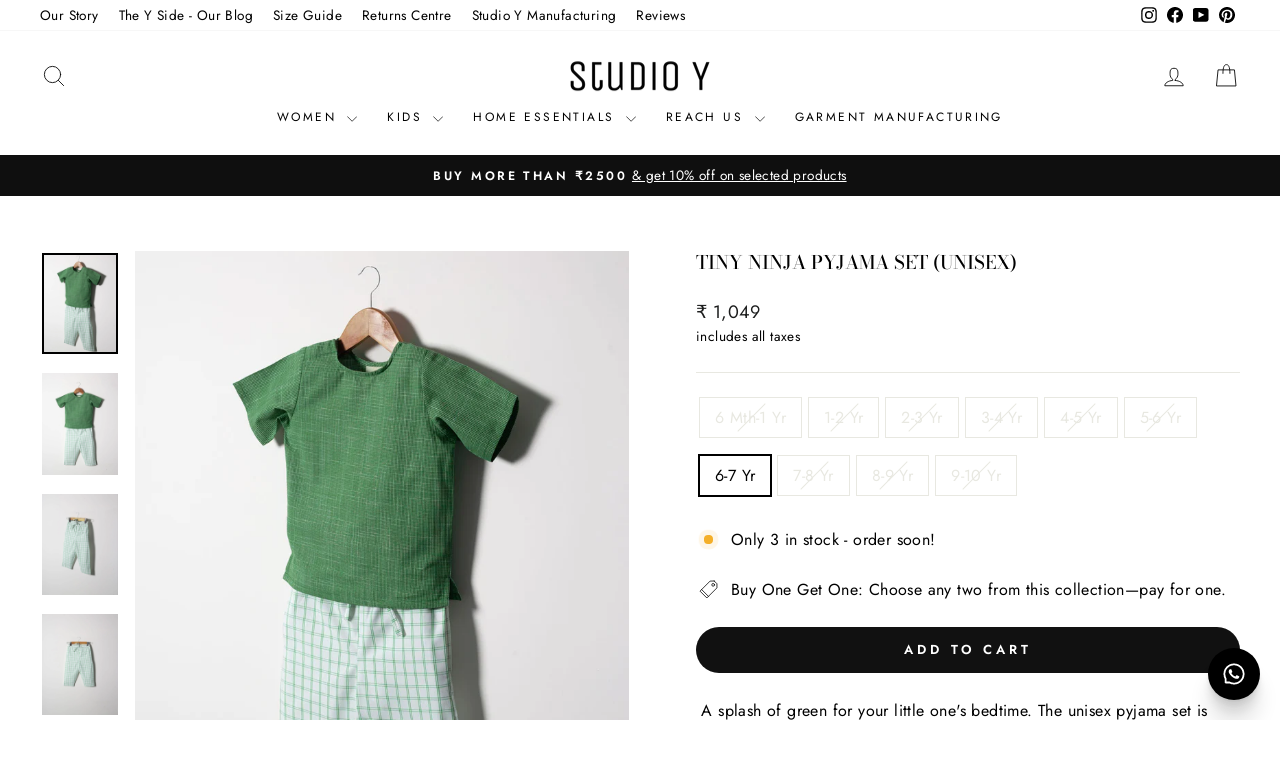

--- FILE ---
content_type: text/javascript
request_url: https://studioy.in/cdn/shop/t/71/assets/theme.aio.min.js?v=135568993293526443801756104857
body_size: 30202
content:
/*
Generated time: July 5, 2025 14:47
This file was created by the app developer. Feel free to contact the original developer with any questions. It was minified (compressed) by AVADA. AVADA do NOT own this script.
*/
window.theme=window.theme||{},window.Shopify=window.Shopify||{},theme.config={bpSmall:!1,hasSessionStorage:!0,hasLocalStorage:!0,mediaQuerySmall:"screen and (max-width: 769px)",youTubeReady:!1,vimeoReady:!1,vimeoLoading:!1,isTouch:!!("ontouchstart"in window||window.DocumentTouch&&window.document instanceof DocumentTouch||window.navigator.maxTouchPoints||window.navigator.msMaxTouchPoints),stickyHeader:!1,rtl:"rtl"==document.documentElement.getAttribute("dir")},theme.config.isTouch&&(document.documentElement.className+=" supports-touch"),console&&console.log&&console.log("Impulse theme ("+theme.settings.themeVersion+") by ARCHΞTYPE | Learn more at https://archetypethemes.co"),theme.recentlyViewed={recent:{},productInfo:{}},(()=>{var H,D,d,l,F,j,R,B,N,U,i,z,W,Q,$,X,G,Y,J,K,t,Z,c,h,u,m,ee,te,ie,se,ne,s,oe,ae,re,ce,de,n,a,r,le,he,ue,me,pe,fe,o,e,p,ge,ye,ve,Se,be,we,Le,Ee,f,g,y,_e,Ie,v,S,b,w,ke,L,Ce,E,qe,Ae,xe,Te,Pe,Oe,Me,Ve,He,De,_,Fe,I,je,k,Re,Be,Ne,Ue,ze,We,Qe,$e,Xe,Ge,Ye,Je,C,Ke,Ze,et,tt,it,st,nt,q,ot,A,at,x,rt,T,P,ct,dt,lt,ht,ut,mt,pt,ft,gt,O;function yt(e){this.container=e.container,this.variants=e.variants,this.singleOptionSelector=e.singleOptionSelector,this.originalSelectorId=e.originalSelectorId,this.enableHistoryState=e.enableHistoryState,this.dynamicVariantsEnabled=e.dynamicVariantsEnabled,this.currentlySelectedValues=this._getCurrentOptions(),this.currentVariant=this._getVariantFromOptions(),this.container.querySelectorAll(this.singleOptionSelector).forEach(e=>{e.addEventListener("change",this._onSelectChange.bind(this))})}function vt(e,t){this.divId=e,this.iframe=null,this.attemptedToPlay=!1,N.events={onReady:this.onVideoPlayerReady.bind(this),onStateChange:this.onVideoStateChange.bind(this)},this.options=Object.assign({},N,t),this.options&&(this.options.videoParent&&(this.parent=document.getElementById(this.divId).closest(this.options.videoParent)),this.options.autoplay||(this.options.playerVars.autoplay=this.options.autoplay),"sound"===this.options.style)&&(this.options.playerVars.controls=1,this.options.playerVars.autoplay=0),this.setAsLoading(),theme.config.youTubeReady?this.init():(theme.LibraryLoader.load("youtubeSdk"),document.addEventListener("youTubeReady",this.init.bind(this)))}function St({sections:e,onReplace:t,debug:i}={}){this.sections=e||[],this.cachedSections=[],this.onReplace=t,this.debug=Boolean(i)}function bt(e){e&&(this.form=e,this.wrapper=e.parentNode,this.location=e.dataset.location,this.namespace=".cart-"+this.location,this.products=e.querySelector(z),this.submitBtn=e.querySelector(K),this.discounts=e.querySelector(Q),this.savings=e.querySelector($),this.subtotal=e.querySelector(X),this.termsCheckbox=e.querySelector(J),this.noteInput=e.querySelector(Y),this.cartItemsUpdated=!1,this.termsCheckbox&&(Z.requiresTerms=!0),this.init())}function wt(e){if(!m){m=!0;var e=e.currentTarget,t=e.classList.contains(h.open),i=e.classList.contains(h.tabs),s=e.getAttribute("aria-controls"),n=document.getElementById(s),s=s||e.dataset.controls;if(s)if(n||0<document.querySelectorAll('[data-id="'+s+'"]').length&&(n=e.parentNode.querySelector('[data-id="'+s+'"]')),n){var o=n.querySelector(c.moduleInner).offsetHeight,a=n.classList.contains(h.autoHeight),s=n.parentNode.closest(c.module),r=o;if(i){if(t)return void(m=!1);document.querySelectorAll(c.tabs+'[data-id="'+e.dataset.id+'"]').forEach(e=>{e.classList.remove(h.open),M(document.querySelector("#"+e.getAttribute("aria-controls")),0,!0)})}t&&a&&setTimeout(function(){M(n,o=0,t,a)},0),t&&!a&&(o=0),e.setAttribute("aria-expanded",!t),t?e.classList.remove(h.open):e.classList.add(h.open),M(n,o,t,a),s&&(i=s.style.height,t&&"auto"===i&&(r=0),M(s,t?s.offsetHeight-r:o+s.offsetHeight,!1,!1)),window.SPR&&(e=n.querySelector(".spr-summary-actions-newreview"))&&(e.off("click"+u),e.on("click"+u,function(){o=n.querySelector(c.moduleInner).offsetHeight,M(n,o,t,a)}))}else m=!1}}function M(e,t,i,s){var n;e.classList.remove(h.hide),theme.utils.prepareTransition(e,function(){e.style.height=t+"px",i?e.classList.remove(h.open):e.classList.add(h.open)}),!i&&s?(n=e,window.setTimeout(function(){n.css("height","auto"),m=!1},500)):m=!1}function Lt(e){this.container=e,this._cacheSelectors(),this._setupListeners()}function Et(e,t){this.config={id:e,close:".js-drawer-close",open:".js-drawer-open-"+t,openClass:"js-drawer-open",closingClass:"js-drawer-closing",activeDrawer:"drawer--is-open",namespace:".drawer-"+t},this.nodes={page:document.querySelector("#MainContent")},this.drawer=document.querySelector("#"+e),this.isOpen=!1,this.drawer&&this.init()}function V(e,t,i){t={close:".js-modal-close",open:".js-modal-open-"+t,openClass:"modal--is-active",closingClass:"modal--is-closing",bodyOpenClass:["modal-open"],bodyOpenSolidClass:"modal-open--solid",bodyClosingClass:"modal-closing",closeOffContentClick:!0};if(this.id=e,this.modal=document.getElementById(e),!this.modal)return!1;this.modalContent=this.modal.querySelector(".modal__inner"),this.config=Object.assign(t,i),this.modalIsOpen=!1,this.focusOnOpen=this.config.focusIdOnOpen?document.getElementById(this.config.focusIdOnOpen):this.modal,this.isSolid=this.config.solid,this.init()}theme.delegate={on:function(e,t,i){return this.namespaces||(this.namespaces={}),this.namespaces[e]=t,i=i||!1,this.addEventListener(e.split(".")[0],t,i),this},off:function(e){if(this.namespaces)return this.removeEventListener(e.split(".")[0],this.namespaces[e]),delete this.namespaces[e],this}},window.on=Element.prototype.on=theme.delegate.on,window.off=Element.prototype.off=theme.delegate.off,theme.utils={defaultTo:function(e,t){return null==e||e!=e?t:e},wrap:function(e,t){e.parentNode.insertBefore(t,e),t.appendChild(e)},debounce:function(s,n,o){var a;return function(){var e=this,t=arguments,i=o&&!a;clearTimeout(a),a=setTimeout(function(){a=null,o||n.apply(e,t)},s),i&&n.apply(e,t)}},throttle:function(e,t){var i=!1;return function(){i||(t.apply(this,arguments),i=!0,setTimeout(function(){i=!1},e))}},prepareTransition:function(i,e){i.addEventListener("transitionend",function e(t){i.classList.remove("is-transitioning");i.removeEventListener("transitionend",e)}),i.classList.add("is-transitioning"),i.offsetWidth,"function"==typeof e&&e()},compact:function(e){for(var t=-1,i=null==e?0:e.length,s=0,n=[];++t<i;){var o=e[t];o&&(n[s++]=o)}return n},serialize:function(e){var i=[];return Array.prototype.slice.call(e.elements).forEach(function(t){!t.name||t.disabled||-1<["file","reset","submit","button"].indexOf(t.type)||("select-multiple"===t.type?Array.prototype.slice.call(t.options).forEach(function(e){e.selected&&i.push(encodeURIComponent(t.name)+"="+encodeURIComponent(e.value))}):-1<["checkbox","radio"].indexOf(t.type)&&!t.checked||i.push(encodeURIComponent(t.name)+"="+encodeURIComponent(t.value)))}),i.join("&")}},theme.a11y={trapFocus:function(t){var i={focusin:t.namespace?"focusin."+t.namespace:"focusin",focusout:t.namespace?"focusout."+t.namespace:"focusout",keydown:t.namespace?"keydown."+t.namespace:"keydown.handleFocus"},e=t.container.querySelectorAll('button, [href], input, select, textarea, [tabindex]:not([tabindex^="-"])'),e=[].slice.call(e).filter(e=>null!==e.offsetParent),s=e[0],n=e[e.length-1];t.elementToFocus||(t.elementToFocus=t.container),t.container.setAttribute("tabindex","-1"),t.elementToFocus.focus(),document.documentElement.off("focusin"),document.documentElement.on(i.focusout,function(){document.documentElement.off(i.keydown)}),document.documentElement.on(i.focusin,function(e){e.target!==t.container&&e.target!==n&&e.target!==s||document.documentElement.on(i.keydown,function(e){9!==(e=e).keyCode||e.target!==n||e.shiftKey||(e.preventDefault(),s.focus())})})},removeTrapFocus:function(e){var t=e.namespace?"focusin."+e.namespace:"focusin";e.container&&e.container.removeAttribute("tabindex"),document.documentElement.off(t)},lockMobileScrolling:function(e,t){t=t||document.documentElement;document.documentElement.classList.add("lock-scroll"),t.on("touchmove"+e,function(){return!0})},unlockMobileScrolling:function(e,t){document.documentElement.classList.remove("lock-scroll"),(t||document.documentElement).off("touchmove"+e)}},document.documentElement.on("keyup.tab",function(e){9===e.keyCode&&(document.documentElement.classList.add("tab-outline"),document.documentElement.off("keyup.tab"))}),theme.Currency=(H=theme&&theme.settings&&theme.settings.superScriptPrice,{formatMoney:function(e,t){t=t||theme.settings.moneyFormat,"string"==typeof e&&(e=e.replace(".",""));var i="",s=/\{\{\s*(\w+)\s*\}\}/;function n(e,t,i,s){return t=theme.utils.defaultTo(t,2),i=theme.utils.defaultTo(i,","),s=theme.utils.defaultTo(s,"."),isNaN(e)||null==e?0:(t=(e=(e/100).toFixed(t)).split("."))[0].replace(/(\d)(?=(\d\d\d)+(?!\d))/g,"$1"+i)+(t[1]?s+t[1]:"")}switch((t=t||"${{amount}}").match(s)[1]){case"amount":i=n(e,2),H&&i&&i.includes(".")&&(i=i.replace(".","<sup>")+"</sup>");break;case"amount_no_decimals":i=n(e,0);break;case"amount_with_comma_separator":i=n(e,2,".",","),H&&i&&i.includes(",")&&(i=i.replace(",","<sup>")+"</sup>");break;case"amount_no_decimals_with_comma_separator":i=n(e,0,".",",");break;case"amount_no_decimals_with_space_separator":i=n(e,0," ")}return t.replace(s,i)},getBaseUnit:function(e){if(e&&e.unit_price_measurement&&e.unit_price_measurement.reference_value)return 1===e.unit_price_measurement.reference_value?e.unit_price_measurement.reference_unit:e.unit_price_measurement.reference_value+e.unit_price_measurement.reference_unit}}),theme.Images={imageSize:function(e){return e?null!==(e=e.match(/.+_((?:pico|icon|thumb|small|compact|medium|large|grande)|\d{1,4}x\d{0,4}|x\d{1,4})[_\.@]/))?e[1]:null:"620x"},getSizedImageUrl:function(e,t){var i;return e&&(null==t?e:"master"===t?this.removeProtocol(e):null!=(i=e.match(/\.(jpg|jpeg|gif|png|bmp|bitmap|tiff|tif)(\?v=\d+)?$/i))?(e=e.split(i[0]),i=i[0],this.removeProtocol(e[0]+"_"+t+i)):null)},removeProtocol:function(e){return e.replace(/http(s)?:/,"")},buildImagePath:function(s,n){if(null==s)return[];if(n){let i=[];return n.forEach(e=>{let t=s+"?width="+e;e===n[n.length-1]?t+=` ${e}w`:t+=` ${e}w,`,i.push(t)}),i}return[s]}},theme.initWhenVisible=function(i){var e=i.threshold||0;new IntersectionObserver((e,t)=>{e.forEach(e=>{e.isIntersecting&&"function"==typeof i.callback&&(i.callback(),t.unobserve(e.target))})},{rootMargin:"0px 0px "+e+"px 0px"}).observe(i.element)},theme.LibraryLoader=(l={requested:"requested",loaded:"loaded"},F={youtubeSdk:{tagId:"youtube-sdk",src:"https://www.youtube.com/iframe_api",type:d="script"},vimeo:{tagId:"vimeo-api",src:"https://player.vimeo.com/api/player.js",type:d},shopifyXr:{tagId:"shopify-model-viewer-xr",src:(O="https://cdn.shopify.com/shopifycloud/")+"shopify-xr-js/assets/v1.0/shopify-xr.en.js",type:d},modelViewerUi:{tagId:"shopify-model-viewer-ui",src:O+"model-viewer-ui/assets/v1.0/model-viewer-ui.en.js",type:d},modelViewerUiStyles:{tagId:"shopify-model-viewer-ui-styles",src:O+"model-viewer-ui/assets/v1.0/model-viewer-ui.css",type:D="link"}},{load:function(e,t){var i,s,n,o,a,r,c=F[e];if(c&&c.status!==l.requested)if(t=t||function(){},c.status===l.loaded)t();else{switch(c.status=l.requested,c.type){case d:o=c,a=t,(r=document.createElement("script")).src=o.src,r.addEventListener("load",function(){o.status=l.loaded,a()}),i=r;break;case D:s=c,n=t,(r=document.createElement("link")).href=s.src,r.rel="stylesheet",r.type="text/css",r.addEventListener("load",function(){s.status=l.loaded,n()}),i=r}i.id=c.tagId,c.element=i;e=document.getElementsByTagName(c.type)[0];e.parentNode.insertBefore(i,e)}}}),theme.rteInit=function(){function t(e){e.src=e.src;var t=document.createElement("div");t.classList.add("video-wrapper"),theme.utils.wrap(e,t)}document.querySelectorAll(".rte table").forEach(e=>{var t=document.createElement("div");t.classList.add("table-wrapper"),theme.utils.wrap(e,t)}),document.querySelectorAll('.rte iframe[src*="youtube.com/embed"]').forEach(e=>{t(e)}),document.querySelectorAll('.rte iframe[src*="player.vimeo"]').forEach(e=>{t(e)}),document.querySelectorAll(".rte a img").forEach(e=>{e.parentNode.classList.add("rte__image")})},theme.Sections=function(){this.constructors={},this.instances=[],document.addEventListener("shopify:section:load",this._onSectionLoad.bind(this)),document.addEventListener("shopify:section:unload",this._onSectionUnload.bind(this)),document.addEventListener("shopify:section:select",this._onSelect.bind(this)),document.addEventListener("shopify:section:deselect",this._onDeselect.bind(this)),document.addEventListener("shopify:block:select",this._onBlockSelect.bind(this)),document.addEventListener("shopify:block:deselect",this._onBlockDeselect.bind(this))},theme.Sections.prototype=Object.assign({},theme.Sections.prototype,{_createInstance:function(e,t,i){var s=e.getAttribute("data-section-id"),n=e.getAttribute("data-section-type");if(void 0!==(t=t||this.constructors[n])){i&&this._findInstance(s)&&this._removeInstance(s);try{var o=Object.assign(new t(e),{id:s,type:n,container:e});this.instances.push(o)}catch(e){console.error(e)}}},_findInstance:function(e){for(var t=0;t<this.instances.length;t++)if(this.instances[t].id===e)return this.instances[t]},_removeInstance:function(e){for(var t,i=this.instances.length;i--;)if(this.instances[i].id===e){t=this.instances[i],this.instances.splice(i,1);break}return t},_onSectionLoad:function(e,t,i){window.AOS&&AOS.refreshHard(),theme&&theme.initGlobals&&theme.initGlobals();var s=t||e.target,n=t||e.target.querySelector("[data-section-id]");n&&(this._createInstance(n),n=t?i:this._findInstance(e.detail.sectionId),s.querySelectorAll("[data-subsection]").length&&this.loadSubSections(s),n&&"function"==typeof n.onLoad&&n.onLoad(e),setTimeout(function(){window.dispatchEvent(new Event("scroll"))},200))},_onSectionUnload:function(i){this.instances=this.instances.filter(function(e){var t=e.id===i.detail.sectionId;return t&&"function"==typeof e.onUnload&&e.onUnload(i),!t})},loadSubSections:function(e){e&&e.querySelectorAll("[data-section-id]").forEach(e=>{this._onSectionLoad(null,e,e.dataset.sectionId)})},_onSelect:function(e){var t=this._findInstance(e.detail.sectionId);void 0!==t&&"function"==typeof t.onSelect&&t.onSelect(e)},_onDeselect:function(e){var t=this._findInstance(e.detail.sectionId);void 0!==t&&"function"==typeof t.onDeselect&&t.onDeselect(e)},_onBlockSelect:function(e){var t=this._findInstance(e.detail.sectionId);void 0!==t&&"function"==typeof t.onBlockSelect&&t.onBlockSelect(e)},_onBlockDeselect:function(e){var t=this._findInstance(e.detail.sectionId);void 0!==t&&"function"==typeof t.onBlockDeselect&&t.onBlockDeselect(e)},register:function(e,t,i){this.constructors[e]=t;var s=document.querySelectorAll('[data-section-type="'+e+'"]');(s=i?i.querySelectorAll('[data-section-type="'+e+'"]'):s).forEach(function(e){this._createInstance(e,t,i)}.bind(this))},reinit:function(e){for(var t=0;t<this.instances.length;t++){var i=this.instances[t];i.type===e&&"function"==typeof i.forceReload&&i.forceReload()}}}),theme.Variants=(yt.prototype=Object.assign({},yt.prototype,{_getCurrentOptions:function(){var i=[];return this.container.querySelectorAll(this.singleOptionSelector).forEach(e=>{var t=e.getAttribute("type");("radio"!==t&&"checkbox"!==t||e.checked)&&i.push({value:e.value,index:e.dataset.index})}),i=theme.utils.compact(i)},_numberFromOptionKey:function(e){return parseInt(e.substr(-1))},_getWeightedOptionMatchCount:function(n){return this._getCurrentOptions().reduce((e,{value:t,index:i})=>{var s=this._numberFromOptionKey(i);return n[i]===t?e+(4-s):e},0)},_getFullMatch(t){let s=this._getCurrentOptions();return this.variants.find(i=>{var e=s.every(({value:e,index:t})=>i[t]===e);return t?e&&i.available:e})},_getClosestAvailableMatch:function(s){if(!s)return null;let e=this._getCurrentOptions();var t=this.variants;return(s&&t.filter(i=>e.filter(({index:e})=>this._numberFromOptionKey(e)<=this._numberFromOptionKey(s.index)).every(({value:e,index:t})=>i[t]===e)&&i.available)).reduce((e,t)=>null===e||this._getWeightedOptionMatchCount(e,s)<this._getWeightedOptionMatchCount(t,s)?t:e,null)},_getVariantFromOptions:function(e){var t=this._getFullMatch(!0),e=this._getClosestAvailableMatch(e),i=this._getFullMatch(!1);return this.dynamicVariantsEnabled?t||e||i||null:i||null},_updateInputState:function(n,e){return e=>{var t,i,s;null!==n&&(t=e.dataset.index,i=e.value,"radio"===(s=e.getAttribute("type"))||"checkbox"===s?e.checked=n[t]===i:e.value=n[t])}},_onSelectChange:function({srcElement:e}){var t=this.container.querySelectorAll(this.singleOptionSelector),i=this._getVariantFromOptions({index:e.dataset.index,value:e.value}),t=(t.forEach(this._updateInputState(i,e)),this.currentlySelectedValues=this._getCurrentOptions()),t={variant:i,currentlySelectedValues:t,value:e.value,index:e.parentElement.dataset.index};this.container.dispatchEvent(new CustomEvent("variantChange",{detail:t})),document.dispatchEvent(new CustomEvent("variant:change",{detail:t})),i&&(this._updateMasterSelect(i),this._updateImages(i),this._updatePrice(i),this._updateUnitPrice(i),this._updateSKU(i),this.currentVariant=i,this.enableHistoryState)&&this._updateHistoryState(i)},_updateImages:function(e){var t=e.featured_image||{},i=this.currentVariant&&this.currentVariant.featured_image||{};e.featured_image&&t.src!==i.src&&this.container.dispatchEvent(new CustomEvent("variantImageChange",{detail:{variant:e}}))},_updatePrice:function(e){this.currentVariant&&e.price===this.currentVariant.price&&e.compare_at_price===this.currentVariant.compare_at_price||this.container.dispatchEvent(new CustomEvent("variantPriceChange",{detail:{variant:e}}))},_updateUnitPrice:function(e){this.currentVariant&&e.unit_price===this.currentVariant.unit_price||this.container.dispatchEvent(new CustomEvent("variantUnitPriceChange",{detail:{variant:e}}))},_updateSKU:function(e){this.currentVariant&&e.sku===this.currentVariant.sku||this.container.dispatchEvent(new CustomEvent("variantSKUChange",{detail:{variant:e}}))},_updateHistoryState:function(e){history.replaceState&&e&&(e=window.location.protocol+"//"+window.location.host+window.location.pathname+"?variant="+e.id,window.history.replaceState({path:e},"",e))},_updateMasterSelect:function(e){var t=this.container.querySelector(this.originalSelectorId);t&&(t.value=e.id,t.dispatchEvent(new Event("change",{bubbles:!0})))}}),yt),window.vimeoApiReady=function(){theme.config.vimeoLoading=!0,(()=>{let i,s;return new Promise((e,t)=>{i=setInterval(function(){Vimeo&&(clearInterval(i),clearTimeout(s),e())},500),s=setTimeout(function(){clearInterval(i),t()},4e3)})})().then(function(){theme.config.vimeoReady=!0,theme.config.vimeoLoading=!1,document.dispatchEvent(new CustomEvent("vimeoReady"))})},theme.VimeoPlayer=(()=>{let e={loading:"loading",loaded:"loaded",interactable:"video-interactable"},t={byline:!1,loop:!0,muted:!0,playsinline:!0,portrait:!1,title:!1};function i(e,t,i){this.divId=e,this.el=document.getElementById(e),this.videoId=t,this.iframe=null,this.options=i,this.options&&this.options.videoParent&&(this.parent=this.el.closest(this.options.videoParent)),this.setAsLoading(),theme.config.vimeoReady?this.init():(theme.LibraryLoader.load("vimeo",window.vimeoApiReady),document.addEventListener("vimeoReady",this.init.bind(this)))}return i.prototype=Object.assign({},i.prototype,{init:function(){var e=t;e.id=this.videoId,this.videoPlayer=new Vimeo.Player(this.el,e),this.videoPlayer.ready().then(this.playerReady.bind(this))},playerReady:function(){this.iframe=this.el.querySelector("iframe"),this.iframe.setAttribute("tabindex","-1"),"false"===this.options.loop&&this.videoPlayer.setLoop(!1),"sound"===this.options.style?this.videoPlayer.setVolume(1):this.videoPlayer.setVolume(0),this.setAsLoaded(),new IntersectionObserver((e,t)=>{e.forEach(e=>{e.isIntersecting?this.play():this.pause()})},{rootMargin:"0px 0px 50px 0px"}).observe(this.iframe)},setAsLoading:function(){this.parent&&this.parent.classList.add(e.loading)},setAsLoaded:function(){this.parent&&(this.parent.classList.remove(e.loading),this.parent.classList.add(e.loaded),this.parent.classList.add(e.interactable),Shopify)&&Shopify.designMode&&window.AOS&&AOS.refreshHard()},enableInteraction:function(){this.parent&&this.parent.classList.add(e.interactable)},play:function(){this.videoPlayer&&"function"==typeof this.videoPlayer.play&&this.videoPlayer.play()},pause:function(){this.videoPlayer&&"function"==typeof this.videoPlayer.pause&&this.videoPlayer.pause()},destroy:function(){this.videoPlayer&&"function"==typeof this.videoPlayer.destroy&&this.videoPlayer.destroy()}}),i})(),window.onYouTubeIframeAPIReady=function(){theme.config.youTubeReady=!0,document.dispatchEvent(new CustomEvent("youTubeReady"))},theme.YouTube=(j="loading",R="loaded",B="video-interactable",N={width:1280,height:720,playerVars:{autohide:0,autoplay:1,cc_load_policy:0,controls:0,fs:0,iv_load_policy:3,modestbranding:1,playsinline:1,rel:0}},vt.prototype=Object.assign({},vt.prototype,{init:function(){this.videoPlayer=new YT.Player(this.divId,this.options)},onVideoPlayerReady:function(e){this.iframe=document.getElementById(this.divId),this.iframe.setAttribute("tabindex","-1"),"sound"!==this.options.style&&e.target.mute(),new IntersectionObserver((e,t)=>{e.forEach(e=>{e.isIntersecting?this.play():this.pause()})},{rootMargin:"0px 0px 50px 0px"}).observe(this.iframe)},onVideoStateChange:function(e){switch(e.data){case-1:this.attemptedToPlay&&(this.setAsLoaded(),this.enableInteraction());break;case 0:this.play(e);break;case 1:this.setAsLoaded();break;case 3:this.attemptedToPlay=!0}},setAsLoading:function(){this.parent&&this.parent.classList.add(j)},setAsLoaded:function(){this.parent&&(this.parent.classList.remove(j),this.parent.classList.add(R),Shopify)&&Shopify.designMode&&window.AOS&&AOS.refreshHard()},enableInteraction:function(){this.parent&&this.parent.classList.add(B)},play:function(){this.videoPlayer&&"function"==typeof this.videoPlayer.playVideo&&this.videoPlayer.playVideo()},pause:function(){this.videoPlayer&&"function"==typeof this.videoPlayer.pauseVideo&&this.videoPlayer.pauseVideo()},destroy:function(){this.videoPlayer&&"function"==typeof this.videoPlayer.destroy&&this.videoPlayer.destroy()}}),vt),i=!1,document.body.addEventListener("touchstart",function(e){if(!e.target.closest(".flickity-slider"))return i=!1;i=!0,U={x:e.touches[0].pageX,y:e.touches[0].pageY}}),document.body.addEventListener("touchmove",function(e){var t;i&&e.cancelable&&(t={x:e.touches[0].pageX-U.x,y:e.touches[0].pageY-U.y},Math.abs(t.x)>Flickity.defaults.dragThreshold)&&e.preventDefault()},{passive:!1}),theme.AjaxRenderer=(St.prototype=Object.assign({},St.prototype,{renderPage:function(s,e,t=!0){var i=new URLSearchParams(window.location.search);let n=this.getUpdatedParams(i,e);i=this.sections.map(e=>{let t=`${s}?section_id=${e.sectionId}&`+n.toString();var i=e=>e.url===t;return this.cachedSections.some(i)?this.renderSectionFromCache(i,e):this.renderSectionFromFetch(t,e)});return t&&this.updateURLHash(n),Promise.all(i)},renderSectionFromCache:function(e,t){e=this.cachedSections.find(e);return this.log("[AjaxRenderer] rendering from cache: url="+e.url),this.renderSection(e.html,t),Promise.resolve(t)},renderSectionFromFetch:function(s,n){return this.log("[AjaxRenderer] redering from fetch: url="+s),new Promise((t,i)=>{fetch(s).then(e=>e.text()).then(e=>{this.cachedSections=[...this.cachedSections,{html:e,url:s}],this.renderSection(e,n),t(n)}).catch(e=>i(e))})},renderSection:function(e,t){this.log("[AjaxRenderer] rendering section: section="+JSON.stringify(t));let i=(new DOMParser).parseFromString(e,"text/html");if(this.onReplace)this.onReplace(i,t);else if("string"==typeof t.nodeId){e=i.getElementById(t.nodeId);if(!e)return;document.getElementById(t.nodeId).innerHTML=e.innerHTML}else t.nodeId.forEach(e=>{document.getElementById(e).innerHTML=i.getElementById(e).innerHTML});return t},getUpdatedParams:function(e,t){var i,s,n,o,a=new URLSearchParams(e),r=["sort_by","q","options[prefix]","type"];for([i,s]of a.entries())t.getAll(i).includes(s)||r.includes(i)||a.delete(i);for([n,o]of t.entries())a.getAll(n).includes(o)||""===o||a.append(n,o);return a},updateURLHash:function(e){history.pushState({},"",""+window.location.pathname+(e&&"?".concat(e)))},log:function(...e){this.debug&&console.log(...e)}}),St),window.Shopify&&window.Shopify.theme&&navigator&&navigator.sendBeacon&&window.Shopify.designMode&&navigator.sendBeacon("https://api.archetypethemes.co/api/beacon",new URLSearchParams({shop:window.Shopify.shop,themeName:window.theme&&window.theme.settings&&window.theme.settings.themeName+" v"+window.theme.settings.themeVersion,role:window.Shopify.theme.role,route:window.location.pathname,themeId:window.Shopify.theme.id,themeStoreId:window.Shopify.theme.theme_store_id||0,isThemeEditor:!!window.Shopify.designMode})),theme.cart={getCart:function(){var e="".concat(theme.routes.cart,"?t=").concat(Date.now());return fetch(e,{credentials:"same-origin",method:"GET"}).then(e=>e.json())},getCartProductMarkup:function(){var e=-1===(e="".concat(theme.routes.cartPage,"?t=").concat(Date.now())).indexOf("?")?e+"?view=ajax":e+"&view=ajax";return fetch(e,{credentials:"same-origin",method:"GET"}).then(e=>e.text()).catch(e=>console.error(e))},changeItem:function(e,t){return this._updateCart({url:"".concat(theme.routes.cartChange,"?t=").concat(Date.now()),data:JSON.stringify({id:e,quantity:t})})},_updateCart:function(e){return fetch(e.url,{method:"POST",body:e.data,credentials:"same-origin",headers:{"Content-Type":"application/json","X-Requested-With":"XMLHttpRequest",Accept:"application/json"}}).then(e=>e.text()).then(e=>e)},updateAttribute:function(e,t){return this._updateCart({url:"/cart/update.js",data:JSON.stringify({attributes:{[e]:theme.cart.attributeToString(t)}})})},updateNote:function(e){return this._updateCart({url:"/cart/update.js",data:JSON.stringify({note:theme.cart.attributeToString(e)})})},attributeToString:function(e){return(e="string"!=typeof e&&"undefined"===(e+="")?"":e).trim()}},theme.CartForm=(z="[data-products]",W=".js-qty__wrapper",Q="[data-discounts]",$="[data-savings]",X="[data-subtotal]",G=".cart-link__bubble",Y='[name="note"]',J=".cart__terms-checkbox",K=".cart__checkout",Z={requiresTerms:!(t="btn--loading")},bt.prototype=Object.assign({},bt.prototype,{init:function(){this.initQtySelectors(),document.addEventListener("cart:quantity"+this.namespace,this.quantityChanged.bind(this)),this.form.on("submit"+this.namespace,this.onSubmit.bind(this)),this.noteInput&&this.noteInput.addEventListener("change",function(){var e=this.value;theme.cart.updateNote(e)}),document.addEventListener("cart:build",function(){this.buildCart()}.bind(this))},reInit:function(){this.initQtySelectors()},onSubmit:function(e){return this.submitBtn.classList.add(t),document.documentElement.classList.contains("js-drawer-open")&&this.cartItemsUpdated||document.documentElement.classList.contains("cart-open")&&this.cartItemsUpdated?(this.submitBtn.classList.remove(t),e.preventDefault(),!1):Z.requiresTerms&&!this.termsCheckbox.checked?(alert(theme.strings.cartTermsConfirmation),this.submitBtn.classList.remove(t),e.preventDefault(),!1):void 0},_parseProductHTML:function(e){var t=document.createElement("div");return t.innerHTML=e,{items:t.querySelector(".cart__items"),discounts:t.querySelector(".cart__discounts")}},buildCart:function(){theme.cart.getCartProductMarkup().then(this.cartMarkup.bind(this))},cartMarkup:function(e){var e=this._parseProductHTML(e),t=e.items,i=parseInt(t.dataset.count),s=t.dataset.cartSubtotal,n=t.dataset.cartSavings;this.updateCartDiscounts(e.discounts),this.updateSavings(n),0<i?this.wrapper.classList.remove("is-empty"):this.wrapper.classList.add("is-empty"),this.updateCount(i),this.products.innerHTML="",this.products.append(t),this.subtotal.innerHTML=theme.Currency.formatMoney(s,theme.settings.moneyFormat),this.reInit(),window.AOS&&AOS.refreshHard(),Shopify&&Shopify.StorefrontExpressButtons&&Shopify.StorefrontExpressButtons.initialize()},updateCartDiscounts:function(e){this.discounts&&(this.discounts.innerHTML="",this.discounts.append(e))},initQtySelectors:function(){this.form.querySelectorAll(W).forEach(e=>{new theme.QtySelector(e,{namespace:this.namespace,isCart:!0})})},quantityChanged:function(i){var s=i.detail[0],e=i.detail[1],t=i.detail[2];s&&e&&(t&&t.classList.add("is-loading"),theme.cart.changeItem(s,e).then(function(e){var t,e=JSON.parse(e);422===e.status?alert(e.message):(!(t=e.items.find(e=>e.key===s))||"cart:quantity.cart-cart-drawer"!==i.type&&"cart:quantity.cart-header"!==i.type||(this.cartItemsUpdated=!0),(t&&"cart:quantity.cart-cart-drawer"===i.type||t&&"cart:quantity.cart-header"===i.type)&&(t.quantity,this.cartItemsUpdated=!1),0<e.item_count?this.wrapper.classList.remove("is-empty"):this.wrapper.classList.add("is-empty")),this.buildCart(),document.dispatchEvent(new CustomEvent("cart:updated",{detail:{cart:e}}))}.bind(this)).catch(function(e){}))},updateSubtotal:function(e){this.form.querySelector(X).innerHTML=theme.Currency.formatMoney(e,theme.settings.moneyFormat)},updateSavings:function(e){this.savings&&(0<e?(e=theme.Currency.formatMoney(e,theme.settings.moneyFormat),this.savings.classList.remove("hide"),this.savings.innerHTML=theme.strings.cartSavings.replace("[savings]",e)):this.savings.classList.add("hide"))},updateCount:function(t){var e=document.querySelectorAll(".cart-link__bubble-num"),e=(e.length&&e.forEach(e=>{e.innerText=t}),document.querySelectorAll(G));e.length&&(0<t?e.forEach(e=>{e.classList.add("cart-link__bubble--visible")}):e.forEach(e=>{e.classList.remove("cart-link__bubble--visible")}))}}),bt),theme.collapsibles=(c={trigger:".collapsible-trigger",module:".collapsible-content",moduleInner:".collapsible-content__inner",tabs:".collapsible-trigger--tab"},h={hide:"hide",open:"is-open",autoHeight:"collapsible--auto-height",tabs:"collapsible-trigger--tab"},m=!(u=".collapsible"),{init:function(e){(e||document).querySelectorAll(c.trigger).forEach(e=>{var t=e.classList.contains(h.open);e.setAttribute("aria-expanded",t),e.off("click"+u),e.on("click"+u,wt)})}}),theme.Disclosure=(ee="[data-disclosure-form]",te="[data-disclosure-list]",ie="[data-disclosure-toggle]",se="[data-disclosure-input]",ne="[data-disclosure-option]",s="disclosure-list--visible",Lt.prototype=Object.assign({},Lt.prototype,{_cacheSelectors:function(){this.cache={disclosureForm:this.container.closest(ee),disclosureList:this.container.querySelector(te),disclosureToggle:this.container.querySelector(ie),disclosureInput:this.container.querySelector(se),disclosureOptions:this.container.querySelectorAll(ne)}},_setupListeners:function(){this.eventHandlers=this._setupEventHandlers(),this.cache.disclosureToggle.addEventListener("click",this.eventHandlers.toggleList),this.cache.disclosureOptions.forEach(function(e){e.addEventListener("click",this.eventHandlers.connectOptions)},this),this.container.addEventListener("keyup",this.eventHandlers.onDisclosureKeyUp),this.cache.disclosureList.addEventListener("focusout",this.eventHandlers.onDisclosureListFocusOut),this.cache.disclosureToggle.addEventListener("focusout",this.eventHandlers.onDisclosureToggleFocusOut),document.body.addEventListener("click",this.eventHandlers.onBodyClick)},_setupEventHandlers:function(){return{connectOptions:this._connectOptions.bind(this),toggleList:this._toggleList.bind(this),onBodyClick:this._onBodyClick.bind(this),onDisclosureKeyUp:this._onDisclosureKeyUp.bind(this),onDisclosureListFocusOut:this._onDisclosureListFocusOut.bind(this),onDisclosureToggleFocusOut:this._onDisclosureToggleFocusOut.bind(this)}},_connectOptions:function(e){e.preventDefault(),this._submitForm(e.currentTarget.dataset.value)},_onDisclosureToggleFocusOut:function(e){!1===this.container.contains(e.relatedTarget)&&this._hideList()},_onDisclosureListFocusOut:function(e){e=e.currentTarget.contains(e.relatedTarget);this.cache.disclosureList.classList.contains(s)&&!e&&this._hideList()},_onDisclosureKeyUp:function(e){27===e.which&&(this._hideList(),this.cache.disclosureToggle.focus())},_onBodyClick:function(e){e=this.container.contains(e.target);this.cache.disclosureList.classList.contains(s)&&!e&&this._hideList()},_submitForm:function(e){this.cache.disclosureInput.value=e,this.cache.disclosureForm.submit()},_hideList:function(){this.cache.disclosureList.classList.remove(s),this.cache.disclosureToggle.setAttribute("aria-expanded",!1)},_toggleList:function(){var e="true"===this.cache.disclosureToggle.getAttribute("aria-expanded");this.cache.disclosureList.classList.toggle(s),this.cache.disclosureToggle.setAttribute("aria-expanded",!e)},destroy:function(){this.cache.disclosureToggle.removeEventListener("click",this.eventHandlers.toggleList),this.cache.disclosureOptions.forEach(function(e){e.removeEventListener("click",this.eventHandlers.connectOptions)},this),this.container.removeEventListener("keyup",this.eventHandlers.onDisclosureKeyUp),this.cache.disclosureList.removeEventListener("focusout",this.eventHandlers.onDisclosureListFocusOut),this.cache.disclosureToggle.removeEventListener("focusout",this.eventHandlers.onDisclosureToggleFocusOut),document.body.removeEventListener("click",this.eventHandlers.onBodyClick)}}),Lt),theme.Drawers=(Et.prototype=Object.assign({},Et.prototype,{init:function(){document.querySelectorAll(this.config.open).forEach(e=>{e.setAttribute("aria-expanded","false"),e.addEventListener("click",this.open.bind(this))}),this.drawer.querySelector(this.config.close).addEventListener("click",this.close.bind(this)),document.addEventListener("modalOpen",function(){this.close()}.bind(this))},open:function(e,t){e&&e.preventDefault(),this.isOpen||(e&&e.stopPropagation?(e.stopPropagation(),e.currentTarget.setAttribute("aria-expanded","true"),this.activeSource=e.currentTarget):t&&(t.setAttribute("aria-expanded","true"),this.activeSource=t),theme.utils.prepareTransition(this.drawer,function(){this.drawer.classList.add(this.config.activeDrawer)}.bind(this)),document.documentElement.classList.add(this.config.openClass),this.isOpen=!0,theme.a11y.trapFocus({container:this.drawer,namespace:"drawer_focus"}),document.dispatchEvent(new CustomEvent("drawerOpen")),document.dispatchEvent(new CustomEvent("drawerOpen."+this.config.id)),this.bindEvents())},close:function(e){!this.isOpen||e&&!e.target.closest(".js-drawer-close")&&e.target.closest(".drawer")||(document.activeElement.blur(),theme.utils.prepareTransition(this.drawer,function(){this.drawer.classList.remove(this.config.activeDrawer)}.bind(this)),document.documentElement.classList.remove(this.config.openClass),document.documentElement.classList.add(this.config.closingClass),window.setTimeout(function(){document.documentElement.classList.remove(this.config.closingClass),this.activeSource&&this.activeSource.getAttribute("aria-expanded")&&(this.activeSource.setAttribute("aria-expanded","false"),this.activeSource.focus())}.bind(this),500),this.isOpen=!1,theme.a11y.removeTrapFocus({container:this.drawer,namespace:"drawer_focus"}),this.unbindEvents())},bindEvents:function(){window.on("click"+this.config.namespace,function(e){this.close(e)}.bind(this)),window.on("keyup"+this.config.namespace,function(e){27===e.keyCode&&this.close()}.bind(this)),theme.a11y.lockMobileScrolling(this.config.namespace,this.nodes.page)},unbindEvents:function(){window.off("click"+this.config.namespace),window.off("keyup"+this.config.namespace),theme.a11y.unlockMobileScrolling(this.config.namespace,this.nodes.page)}}),Et),theme.Modals=(V.prototype.init=function(){document.querySelectorAll(this.config.open).forEach(e=>{e.setAttribute("aria-expanded","false"),e.addEventListener("click",this.open.bind(this))}),this.modal.querySelectorAll(this.config.close).forEach(e=>{e.addEventListener("click",this.close.bind(this))}),document.addEventListener("drawerOpen",function(){this.close()}.bind(this))},V.prototype.open=function(e){var t=!1;this.modalIsOpen||(e?e.preventDefault():t=!0,e&&e.stopPropagation&&(e.stopPropagation(),this.activeSource=e.currentTarget.setAttribute("aria-expanded","true")),this.modalIsOpen&&!t&&this.close(),this.modal.classList.add(this.config.openClass),document.documentElement.classList.add(...this.config.bodyOpenClass),this.isSolid&&document.documentElement.classList.add(this.config.bodyOpenSolidClass),this.modalIsOpen=!0,setTimeout(()=>{theme.a11y.trapFocus({container:this.modal,elementToFocus:this.focusOnOpen,namespace:"modal_focus"})},100),document.dispatchEvent(new CustomEvent("modalOpen")),document.dispatchEvent(new CustomEvent("modalOpen."+this.id)),this.bindEvents())},V.prototype.close=function(e){!this.modalIsOpen||e&&!e.target.closest(".js-modal-close")&&e.target.closest(".modal__inner")||(document.activeElement.blur(),this.modal.classList.remove(this.config.openClass),this.modal.classList.add(this.config.closingClass),document.documentElement.classList.remove(...this.config.bodyOpenClass),document.documentElement.classList.add(this.config.bodyClosingClass),window.setTimeout(function(){document.documentElement.classList.remove(this.config.bodyClosingClass),this.modal.classList.remove(this.config.closingClass),this.activeSource&&this.activeSource.getAttribute("aria-expanded")&&this.activeSource.setAttribute("aria-expanded","false").focus()}.bind(this),500),this.isSolid&&document.documentElement.classList.remove(this.config.bodyOpenSolidClass),this.modalIsOpen=!1,theme.a11y.removeTrapFocus({container:this.modal,namespace:"modal_focus"}),document.dispatchEvent(new CustomEvent("modalClose."+this.id)),this.unbindEvents())},V.prototype.bindEvents=function(){window.on("keyup.modal",function(e){27===e.keyCode&&this.close()}.bind(this)),this.config.closeOffContentClick&&this.modal.on("click.modal",this.close.bind(this))},V.prototype.unbindEvents=function(){document.documentElement.off(".modal"),this.config.closeOffContentClick&&this.modal.off(".modal")},V);class _t extends HTMLElement{constructor(){super(),this.parallaxImage=this.querySelector("[data-parallax-image]"),this.windowInnerHeight=window.innerHeight,this.isActive=!1,this.timeout=null,this.directionMap={right:0,top:90,left:180,bottom:270},this.directionMultipliers={0:[1,0],90:[0,-1],180:[-1,0],270:[0,1]},this.init(),window.addEventListener("scroll",()=>this.scrollHandler())}getParallaxInfo(){var{width:e,height:t,top:i}=this.parallaxImage.getBoundingClientRect(),s=this.parallaxImage;let n,{angle:o,movement:a}=s.dataset,r="top"===o?Math.ceil(t*(parseFloat(a)/100)):Math.ceil(e*(parseFloat(a)/100));(o=this.directionMap[o]??parseFloat(o))!=o&&(o=270),r!=r&&(r=100),(o%=360)<0&&(o+=360);var e=90<o&&o<270,c=o<180;return s.style[e?"left":"right"]=0,s.style[c?"top":"bottom"]=0,(n=o%90?(e=o*Math.PI/180,[Math.cos(e),-1*Math.sin(e)]):this.directionMultipliers[o])[0]&&(s.style.width=`calc(100% + ${r*Math.abs(n[0])}px)`),n[1]&&(s.style.height=`calc(100% + ${r*Math.abs(n[1])}px)`),{element:s,movementPixels:r,multipliers:n,top:i,height:t}}init(){var{element:e,movementPixels:t,multipliers:i,top:s,height:n}=this.getParallaxInfo(),s=(this.windowInnerHeight-s)/(this.windowInnerHeight+n);-.1<s&&s<1.1&&(n=Math.min(Math.max(s,0),1)*t,e.style.transform=`translate3d(${n*i[0]}px, ${n*i[1]}px, 0)`),this.isActive&&requestAnimationFrame(this.init.bind(this))}scrollHandler(){this.isActive?clearTimeout(this.timeout):(this.isActive=!0,requestAnimationFrame(this.init.bind(this))),this.timeout=setTimeout(()=>this.isActive=!1,20)}}if(customElements.define("parallax-image",_t),void 0===window.noUiSlider)throw new Error("theme.PriceRange is missing vendor noUiSlider: // =require vendor/nouislider.js");function It(e,{onChange:t,onUpdate:i,...s}={}){return this.container=e,this.onChange=t,this.onUpdate=i,this.sliderOptions=s||{},this.init()}function kt(e,t,i){this.form=e,this.args=i,this.form&&(this.addToCart=e.querySelector(t||".add-to-cart"),this.form.addEventListener("submit",this.addItemFromForm.bind(this)))}function Ct(e){if(!e)if(window.ShopifyXR){for(var t in a){var i;!a.hasOwnProperty(t)||(i=a[t]).loaded||(t=document.querySelector("#ModelJson-"+t),window.ShopifyXR.addModels(JSON.parse(t.innerHTML)),i.loaded=!0)}window.ShopifyXR.setupXRElements()}else document.addEventListener("shopify_xr_initialized",function(){Ct()})}function qt(e){if(!e)for(var t in r)r.hasOwnProperty(t)&&(!(t=r[t]).modelViewerUi&&Shopify&&(t.modelViewerUi=new Shopify.ModelViewerUI(t.element)),(t=>{var i=le[t.sectionId];t.container.addEventListener("mediaVisible",function(e){i.element.setAttribute("data-shopify-model3d-id",t.modelId),theme.config.isTouch||e.detail.autoplayMedia&&t.modelViewerUi.play()}),t.container.addEventListener("mediaHidden",function(){i.element.setAttribute("data-shopify-model3d-id",i.defaultId),t.modelViewerUi.pause()}),t.container.addEventListener("xrLaunch",function(){t.modelViewerUi.pause()})})(t))}function At(e,t){this.wrapper=e,this.plus=e.querySelector(pe),this.minus=e.querySelector(fe),this.input=e.querySelector(me),this.minValue=this.input.getAttribute("min")||1;e={namespace:null,isCart:!1,key:this.input.dataset.id};this.options=Object.assign({},e,t),this.init()}function xt(e,t){if(this.el=e,this.args=Object.assign({},Ee,t),this.args.on={ready:this.init.bind(this),change:this.slideChange.bind(this),settle:this.afterChange.bind(this)},this.args.childNav&&(this.childNavEls=this.args.childNav.querySelectorAll(be),this.childNavLinks=this.args.childNav.querySelectorAll(we),this.arrows=this.args.childNav.querySelectorAll(Le),this.childNavLinks.length)&&this.initChildNav(),this.args.avoidReflow){t=e;if(t.id){for(var i=t.firstChild;null!=i&&3==i.nodeType;)i=i.nextSibling;var s=document.createElement("style");s.innerHTML=`#${t.id} .flickity-viewport{height:${i.offsetHeight}px}`,document.head.appendChild(s)}}this.slideshow=new Flickity(e,this.args),e.dataset.zoom&&"true"===e.dataset.zoom&&(this.slideshow.on("dragStart",()=>{this.slideshow.slider.style.pointerEvents="none",this.slideshow.options.fade&&(this.slideshow.slider.querySelector(".is-selected").style.pointerEvents="none")}),this.slideshow.on("dragEnd",()=>{this.slideshow.slider.style.pointerEvents="auto",this.slideshow.options.fade&&(this.slideshow.slider.querySelector(".is-selected").style.pointerEvents="auto")})),this.args.autoPlay&&(t=e.closest(ve),this.pauseBtn=t.querySelector(Se),this.pauseBtn)&&this.pauseBtn.addEventListener("click",this._togglePause.bind(this)),window.on("resize",theme.utils.debounce(300,function(){this.resize()}.bind(this)))}function Tt(e){this.type=e.type,this.variantsObject=e.variantsObject,this.currentVariantObject=e.currentVariantObject,this.container=e.container,this.namespace=e.namespace,this.init()}theme.PriceRange=(oe=".price-range__slider",ae=".price-range__input-min",re=".price-range__input-max",ce=".price-range__display-min",de=".price-range__display-max",It.prototype=Object.assign({},It.prototype,{init:function(){if(this.container.classList.contains("price-range"))return this.formEl=this.container.closest("form"),this.sliderEl=this.container.querySelector(oe),this.inputMinEl=this.container.querySelector(ae),this.inputMaxEl=this.container.querySelector(re),this.displayMinEl=this.container.querySelector(ce),this.displayMaxEl=this.container.querySelector(de),this.minRange=parseFloat(this.container.dataset.min)||0,this.minValue=parseFloat(this.container.dataset.minValue)||0,this.maxRange=parseFloat(this.container.dataset.max)||100,this.maxValue=parseFloat(this.container.dataset.maxValue)||this.maxRange,this.createPriceRange();throw new Error("You must instantiate PriceRange with a valid container")},createPriceRange:function(){this.sliderEl&&this.sliderEl.noUiSlider&&"function"==typeof this.sliderEl.noUiSlider.destroy&&this.sliderEl.noUiSlider.destroy();var e=noUiSlider.create(this.sliderEl,{connect:!0,step:10,...this.sliderOptions,start:[this.minValue,this.maxValue],range:{min:this.minRange,max:this.maxRange}});return e.on("update",e=>{this.displayMinEl.innerHTML=theme.Currency.formatMoney(e[0],theme.settings.moneyFormat),this.displayMaxEl.innerHTML=theme.Currency.formatMoney(e[1],theme.settings.moneyFormat),this.onUpdate&&this.onUpdate(e)}),e.on("change",e=>{this.inputMinEl.value=e[0],this.inputMaxEl.value=e[1],this.onChange&&(e=new FormData(this.formEl),this.onChange(e))}),e}}),It),theme.AjaxProduct=(n={loading:!1},kt.prototype=Object.assign({},kt.prototype,{addItemFromForm:function(e,t){e.preventDefault(),n.loading||(this.addToCart.classList.add("btn--loading"),n.loading=!0,e=theme.utils.serialize(this.form),fetch(theme.routes.cartAdd,{method:"POST",body:e,credentials:"same-origin",headers:{"Content-Type":"application/x-www-form-urlencoded","X-Requested-With":"XMLHttpRequest"}}).then(e=>e.json()).then(function(e){422===e.status?this.error(e):this.success(e),n.loading=!1,this.addToCart.classList.remove("btn--loading"),document.body.classList.contains("template-cart")&&(window.scrollTo(0,0),location.reload())}.bind(this)))},success:function(e){var t=this.form.querySelector(".errors");t&&t.remove(),this.form.dispatchEvent(new CustomEvent("ajaxProduct:added",{detail:{product:e,addToCartBtn:this.addToCart},bubbles:!0})),this.args&&this.args.scopedEventId&&document.dispatchEvent(new CustomEvent("ajaxProduct:added:"+this.args.scopedEventId,{detail:{product:e,addToCartBtn:this.addToCart}}))},error:function(e){var t;e.description?((t=this.form.querySelector(".errors"))&&t.remove(),(t=document.createElement("div")).classList.add("errors","text-center"),"object"==typeof e.description?t.textContent=e.message:t.textContent=e.description,this.form.append(t),this.form.dispatchEvent(new CustomEvent("ajaxProduct:error",{detail:{errorMessage:e.description},bubbles:!0})),this.args&&this.args.scopedEventId&&document.dispatchEvent(new CustomEvent("ajaxProduct:error:"+this.args.scopedEventId,{detail:{errorMessage:e.description}}))):console.warn(e)}}),kt),theme.ProductMedia=(a={},r={},le={},he="[data-product-single-media-group]",ue="[data-shopify-xr]",{init:function(e,o){a[o]={loaded:!1},e.forEach(function(e,t){var i=e.dataset.mediaId,s=e.querySelector("model-viewer"),n=s.dataset.modelId;0===t&&(t=e.closest(he).querySelector(ue),le[o]={element:t,defaultId:n}),r[i]={modelId:n,sectionId:o,container:e,element:s}}),window.Shopify.loadFeatures([{name:"shopify-xr",version:"1.0",onLoad:Ct},{name:"model-viewer-ui",version:"1.0",onLoad:qt}]),theme.LibraryLoader.load("modelViewerUiStyles")},removeSectionModels:function(e){for(var t in r)r.hasOwnProperty(t)&&r[t].sectionId===e&&delete r[t];delete a[e]}}),theme.QtySelector=(me=".js-qty__num",pe=".js-qty__adjust--plus",fe=".js-qty__adjust--minus",At.prototype=Object.assign({},At.prototype,{init:function(){this.plus.addEventListener("click",function(){var e=this._getQty();this._change(e+1)}.bind(this)),this.minus.addEventListener("click",function(){var e=this._getQty();this._change(e-1)}.bind(this)),this.input.addEventListener("change",function(e){this._change(this._getQty())}.bind(this))},_getQty:function(){var e=this.input.value;return parseFloat(e)==parseInt(e)&&!isNaN(e)||(e=1),parseInt(e)},_change:function(e){e<=this.minValue&&(e=this.minValue),this.input.value=e,this.options.isCart&&document.dispatchEvent(new CustomEvent("cart:quantity"+this.options.namespace,{detail:[this.options.key,e,this.wrapper]}))}}),At),theme.initQuickShop=function(){var e=document.querySelectorAll(".grid-product");function s(e){var t,i,e=e.currentTarget;theme.config.bpSmall||(e.removeEventListener("mouseover",s),e.removeEventListener("focusin",s),e&&e.dataset.productId&&(t=e.dataset.productId,i=e.dataset.productHandle,e=e.querySelector(".quick-product__btn"),theme.preloadProductModal(i,t,e)))}e.length&&theme.settings.quickView&&e.forEach(e=>{e.addEventListener("mouseover",s),e.addEventListener("focusin",s)})},theme.preloadProductModal=function(i,s,n){var o=document.getElementById("QuickShopHolder-"+i),e=(e=theme.routes.home+"/products/"+i+"?view=modal").replace("//","/");fetch(e).then(e=>e.text()).then(e=>{var t=document.createElement("div"),e=(t.innerHTML=e,t.querySelector('.product-section[data-product-handle="'+i+'"]'));o&&(o.innerHTML="",o.append(e),new theme.Modals("QuickShopModal-"+s,"quick-modal-"+s),theme.sections.register("product",theme.Product,o),theme.collapsibles.init(),theme.videoModal(),n)&&n.classList.remove("quick-product__btn--not-ready")})},theme.Slideshow=(o="animate-out",e="is-paused",Ee={adaptiveHeight:!(Le=".product__thumb-arrow"),autoPlay:!(we=".product__thumb-item:not(.hide) a"),avoidReflow:!(be=".product__thumb-item:not(.hide)"),childNav:null,childNavScroller:null,childVertical:!(Se=".slideshow__pause"),dragThreshold:7,fade:!(ve=".slideshow-wrapper"),friction:.8,initialIndex:0,pageDots:!(ye=".is-selected"),pauseAutoPlayOnHover:!(ge=".slideshow__slide"),prevNextButtons:!(p="is-active"),rightToLeft:theme.config.rtl,selectedAttraction:.14,setGallerySize:!0,wrapAround:!0},xt.prototype=Object.assign({},xt.prototype,{init:function(e){this.currentSlide=this.el.querySelector(ye),this.args.callbacks&&this.args.callbacks.onInit&&"function"==typeof this.args.callbacks.onInit&&this.args.callbacks.onInit(this.currentSlide),window.AOS&&AOS.refresh()},slideChange:function(e){this.args.fade&&this.currentSlide&&(this.currentSlide.classList.add(o),this.currentSlide.addEventListener("transitionend",function(){this.currentSlide.classList.remove(o)}.bind(this))),this.args.childNav&&this.childNavGoTo(e),this.args.callbacks&&this.args.callbacks.onChange&&"function"==typeof this.args.callbacks.onChange&&this.args.callbacks.onChange(e),this.arrows&&this.arrows.length&&(this.arrows[0].classList.toggle("hide",0===e),this.arrows[1].classList.toggle("hide",e===this.childNavLinks.length-1))},afterChange:function(e){this.args.fade&&this.el.querySelectorAll(ge).forEach(e=>{e.classList.remove(o)}),this.currentSlide=this.el.querySelector(ye),this.args.childNav&&this.childNavGoTo(this.slideshow.selectedIndex)},destroy:function(){this.args.childNav&&this.childNavLinks.length&&this.childNavLinks.forEach(e=>{e.classList.remove(p)}),this.slideshow.destroy()},reposition:function(){this.slideshow.reposition()},_togglePause:function(){this.pauseBtn.classList.contains(e)?(this.pauseBtn.classList.remove(e),this.slideshow.playPlayer()):(this.pauseBtn.classList.add(e),this.slideshow.pausePlayer())},resize:function(){this.slideshow.resize()},play:function(){this.slideshow.playPlayer()},pause:function(){this.slideshow.pausePlayer()},goToSlide:function(e){this.slideshow.select(e)},setDraggable:function(e){this.slideshow.options.draggable=e,this.slideshow.updateDraggable()},initChildNav:function(){this.childNavLinks[this.args.initialIndex].classList.add("is-active"),this.childNavLinks.forEach((e,t)=>{e.setAttribute("data-index",t),e.addEventListener("click",function(e){e.preventDefault(),this.goToSlide(this.getChildIndex(e.currentTarget))}.bind(this)),e.addEventListener("focus",function(e){this.goToSlide(this.getChildIndex(e.currentTarget))}.bind(this)),e.addEventListener("keydown",function(e){13===e.keyCode&&this.goToSlide(this.getChildIndex(e.currentTarget))}.bind(this))}),this.arrows.length&&this.arrows.forEach(e=>{e.addEventListener("click",this.arrowClick.bind(this))})},getChildIndex:function(e){return parseInt(e.dataset.index)},childNavGoTo:function(e){this.childNavLinks.forEach(e=>{e.blur(),e.classList.remove(p)});var t,e=this.childNavLinks[e];e.classList.add(p),this.args.childNavScroller&&(this.args.childVertical?(t=e.offsetTop,this.args.childNavScroller.scrollTop=t-100):(t=e.offsetLeft,this.args.childNavScroller.scrollLeft=t-100))},arrowClick:function(e){e.currentTarget.classList.contains("product__thumb-arrow--prev")?this.slideshow.previous():this.slideshow.next()}}),xt),theme.VariantAvailability=(f="disabled",Tt.prototype=Object.assign({},Tt.prototype,{init:function(){this.container.on("variantChange"+this.namespace,this.setAvailability.bind(this)),this.setInitialAvailability()},createAvailableOptionsTree(e,a){return e.reduce((n,o)=>(Object.keys(n).forEach(t=>{if(null!==o[t]){let e=n[t].find(e=>e.value===o[t]);void 0===e&&(e={value:o[t],soldOut:!0},n[t].push(e));var i=a.find(({index:e})=>"option1"===e),s=a.find(({index:e})=>"option2"===e);switch(t){case"option1":e.soldOut=(!e.soldOut||!o.available)&&e.soldOut;break;case"option2":i&&o.option1===i.value&&(e.soldOut=(!e.soldOut||!o.available)&&e.soldOut);case"option3":i&&o.option1===i.value&&s&&o.option2===s.value&&(e.soldOut=(!e.soldOut||!o.available)&&e.soldOut)}}}),n),{option1:[],option2:[],option3:[]})},setInitialAvailability:function(){this.container.querySelectorAll(".variant-input-wrap").forEach(e=>{this.disableVariantGroup(e)});var e,t,i=this.currentVariantObject.options.map((e,t)=>({value:e,index:"option"+(t+1)})),i=this.createAvailableOptionsTree(this.variantsObject,i,this.currentVariantObject);for([e,t]of Object.entries(i))this.manageOptionState(e,t)},setAvailability:function(e){var t,i,{value:s,index:e,currentlySelectedValues:n,variant:o}=e.detail,n=this.createAvailableOptionsTree(this.variantsObject,n,o,e,s);for([t,i]of Object.entries(n))this.manageOptionState(t,i,s)},manageOptionState:function(e,t){var i=this.container.querySelector('.variant-input-wrap[data-index="'+e+'"]');t.forEach(e=>{this.enableVariantOption(i,e)})},enableVariantOption:function(e,t){var i=t.value.replace(/([ #;&,.+*~\':"!^$[\]()=>|\/@])/g,"\\$1");"dropdown"===this.type?t.soldOut?e.querySelector('option[value="'+i+'"]').disabled=!0:e.querySelector('option[value="'+i+'"]').disabled=!1:(i=(e=e.querySelector('.variant-input[data-value="'+i+'"]')).querySelector("input"),e=e.querySelector("label"),i.classList.remove(f),e.classList.remove(f),t.soldOut&&(i.classList.add(f),e.classList.add(f)))},disableVariantGroup:function(e){"dropdown"===this.type?e.querySelectorAll("option").forEach(e=>{e.disabled=!0}):(e.querySelectorAll("input").forEach(e=>{e.classList.add(f)}),e.querySelectorAll("label").forEach(e=>{e.classList.add(f)}))}}),Tt),theme.videoModal=function(){var t,i,s,n,o="VideoHolder",e='a[href*="youtube.com/watch"], a[href*="youtu.be/"]',a='a[href*="player.vimeo.com/player/"], a[href*="vimeo.com/"]',r=".product-video-trigger--mp4",c=".product-video-mp4-sound",e=document.querySelectorAll(e),a=document.querySelectorAll(a),r=document.querySelectorAll(r);function d(e){theme.config.youTubeReady&&(e.preventDefault(),m(),n.open(e),e=(e=>!(!(e=e.match(/^.*((youtu.be\/)|(v\/)|(\/u\/\w\/)|(embed\/)|(watch\?))\??v?=?([^#\&\?]*).*/))||11!=e[7].length)&&e[7])(e.currentTarget.getAttribute("href")),t=new theme.YouTube(o,{videoId:e,style:"sound",events:{onReady:u}}))}function l(e){var t;theme.config.vimeoReady&&(e.preventDefault(),m(),n.open(e),t=e.currentTarget.dataset.videoId,e=e.currentTarget.dataset.videoLoop,i=new theme.VimeoPlayer(o,t,{style:"sound",loop:e}))}function h(e){m();var t=e.currentTarget.parentNode.querySelector(c).cloneNode(!0);t.classList.remove("hide"),s.append(t),n.open(e),s.querySelector("video").play()}function u(e){e.target.unMute(),e.target.playVideo()}function m(){s.innerHTML=""}(e.length||a.length||r.length)&&(s=document.getElementById(o),e.length&&theme.LibraryLoader.load("youtubeSdk"),a.length&&theme.LibraryLoader.load("vimeo",window.vimeoApiReady),n=new theme.Modals("VideoModal","video-modal",{closeOffContentClick:!0,bodyOpenClass:["modal-open","video-modal-open"],solid:!0}),e.forEach(e=>{e.addEventListener("click",d)}),a.forEach(e=>{e.addEventListener("click",l)}),r.forEach(e=>{e.addEventListener("click",h)}),document.addEventListener("modalClose.VideoModal",function(){t&&"function"==typeof t.destroy?t.destroy():i&&"function"==typeof i.destroy?i.destroy():m()}))};class Pt extends HTMLElement{constructor(){super(),(this.el=this).inner=this.querySelector("[data-tool-tip-inner]"),this.closeButton=this.querySelector("[data-tool-tip-close]"),this.toolTipContent=this.querySelector("[data-tool-tip-content]"),this.toolTipTitle=this.querySelector("[data-tool-tip-title]"),this.triggers=document.querySelectorAll("[data-tool-tip-trigger]"),document.addEventListener("tooltip:open",e=>{this._open(e.detail.context,e.detail.content)})}_open(e,t){this.toolTipContent.innerHTML=t,"store-availability"!=e&&this.toolTipTitle.remove(),this._lockScrolling(),this.closeButton&&this.closeButton.on("click.tooltip-close",()=>{this._close()}),document.documentElement.on("click.tooltip-outerclick",e=>{"true"!==this.el.dataset.toolTipOpen||this.inner.contains(e.target)||this._close()}),document.documentElement.on("keydown.tooltip-esc",e=>{"Escape"===e.code&&this._close()}),this.el.dataset.toolTipOpen=!0,this.el.dataset.toolTip=e}_close(){this.toolTipContent.innerHTML="",this.el.dataset.toolTipOpen="false",this.el.dataset.toolTip="",this._unlockScrolling(),this.closeButton.off("click.tooltip-close"),document.documentElement.off("click.tooltip-outerclick"),document.documentElement.off("keydown.tooltip-esc")}_lockScrolling(){theme.a11y.trapFocus({container:this.el,namespace:"tooltip_focus"}),theme.a11y.lockMobileScrolling(),document.documentElement.classList.add("modal-open")}_unlockScrolling(){theme.a11y.removeTrapFocus({container:this.el,namespace:"tooltip_focus"}),theme.a11y.unlockMobileScrolling(),document.documentElement.classList.remove("modal-open")}}customElements.define("tool-tip",Pt);class Ot extends HTMLElement{constructor(){super(),(this.el=this).toolTipContent=this.querySelector("[data-tool-tip-content]"),this.init()}init(){let t=new CustomEvent("tooltip:open",{detail:{context:this.dataset.toolTip,content:this.toolTipContent.innerHTML},bubbles:!0});this.el.addEventListener("click",e=>{e.stopPropagation(),this.dispatchEvent(t)})}}customElements.define("tool-tip-trigger",Ot);class Mt extends HTMLElement{constructor(){super(),this.closeBtn=this.querySelector("[data-close-button]"),this.popupTrigger=this.querySelector("[data-message]"),this.id=this.dataset.sectionId,this.newsletterId="NewsletterPopup-"+this.id,this.cookie=Cookies.get("newsletter-"+this.id),this.cookieName="newsletter-"+this.id,this.secondsBeforeShow=this.dataset.delaySeconds,this.expiry=parseInt(this.dataset.delayDays),this.modal=new theme.Modals("NewsletterPopup-"+this.newsletterId,"newsletter-popup-modal"),this.init()}init(){document.addEventListener("shopify:block:select",e=>{e.detail.sectionId===this.id&&this.show(0,!0)}),document.addEventListener("shopify:block:deselect",e=>{e.detail.sectionId===this.id&&this.hide()}),document.addEventListener("modalOpen."+this.newsletterId,()=>this.hide()),document.addEventListener("modalClose."+this.newsletterId,()=>this.show()),document.addEventListener("newsletter:openReminder",()=>this.show(0)),this.closeBtn.addEventListener("click",()=>{this.hide(),Cookies.set(this.cookieName,"opened",{path:"/",expires:this.expiry})}),this.popupTrigger.addEventListener("click",()=>{var e=new CustomEvent("reminder:openNewsletter",{bubbles:!0});this.dispatchEvent(e),this.hide()})}show(e=this.secondsBeforeShow,t){"true"!==sessionStorage.getItem("reminderAppeared")&&setTimeout(()=>{this.dataset.enabled="true",sessionStorage.setItem("reminderAppeared",!0)},1e3*e)}hide(){this.dataset.enabled="false"}}customElements.define("newsletter-reminder",Mt);class Vt extends HTMLElement{constructor(){super(),this.init()}init(){new IntersectionObserver(((e,t)=>{e[0].isIntersecting&&(this.removeAnimations(),t.unobserve(this))}).bind(this),{rootMargin:"0px 0px 400px 0px"}).observe(this)}removeAnimations(){var e=this.closest(".image-wrap"),t=this.closest(".skrim__link");e&&e.classList.add("loaded"),t&&t.classList.add("loaded")}}customElements.define("image-element",Vt);class Ht extends HTMLElement{constructor(){super(),this.enabled=this.getAttribute("data-enabled"),this.context=this.getAttribute("data-context"),this.input=this.querySelector('input[type="search"]'),this.predictiveSearchResults=this.querySelector("#predictive-search"),this.closeBtn=this.querySelector(".btn--close-search"),this.screen=this.querySelector("[data-screen]"),this.SearchModal=this.closest("#SearchModal")||null,document.addEventListener("predictive-search:open",e=>{e.detail.context===this.context&&(this.classList.add("is-active"),setTimeout(()=>{this.input.focus()},100),document.body.classList.add("predictive-overflow-hidden"))}),this.SearchModal&&new MutationObserver(e=>{e.forEach(e=>{"class"===e.attributeName&&-1<e.target.className.indexOf("modal--is-active")&&setTimeout(()=>{this.input.focus()},100)})}).observe(this.SearchModal,{attributes:!0}),"false"!==this.enabled&&(this.input.addEventListener("keydown",()=>{this.classList.add("is-active")}),this.input.addEventListener("input",this.debounce(e=>{this.onChange(e)},300).bind(this)),document.addEventListener("predictive-search:close",()=>{this.close()}),document.addEventListener("keydown",e=>{27===e.keyCode&&this.close()}),this.closeBtn.addEventListener("click",e=>{e.preventDefault(),this.close()}),this.screen.addEventListener("click",()=>{this.close()}))}onChange(){var e=this.input.value.trim();e.length&&this.getSearchResults(e)}getSearchResults(e){e=this.paramUrl({q:e,"resources[limit]":3,"resources[limit_scope]":"each","resources[options][unavailable_products]":"last"});fetch(theme.routes.predictiveSearch+`?${e}&section_id=search-results`).then(e=>{if(e.ok)return e.text();throw e=new Error(e.status),this.close(),e}).then(e=>{e=(new DOMParser).parseFromString(e,"text/html").querySelector("#shopify-section-search-results").innerHTML;this.predictiveSearchResults.innerHTML=e,this.open(),AOS.refreshHard()}).catch(e=>{throw this.close(),e})}open(){this.predictiveSearchResults.style.display="block"}close(){this.predictiveSearchResults.style.display="none",this.predictiveSearchResults.innerHTML="",this.classList.remove("is-active"),document.body.classList.remove("predictive-overflow-hidden"),document.dispatchEvent(new CustomEvent("predictive-search:close-all"))}debounce(t,i){let s;return(...e)=>{clearTimeout(s),s=setTimeout(()=>t.apply(this,e),i)}}paramUrl(t){return Object.keys(t).map(function(e){return e+"="+encodeURIComponent(t[e])}).join("&")}}customElements.define("predictive-search",Ht);class Dt extends HTMLElement{constructor(){super(),this.checkboxInput=this.querySelector("#Recipient-Checkbox-"+this.dataset.sectionId),this.emailInput=this.querySelector("#Recipient-email-"+this.dataset.sectionId),this.nameInput=this.querySelector("#Recipient-name-"+this.dataset.sectionId),this.messageInput=this.querySelector("#Recipient-message-"+this.dataset.sectionId),this.addEventListener("change",()=>this.onChange()),this.recipientFields=this.querySelector(".recipient-fields"),this.checkboxInput.addEventListener("change",()=>{this.recipientFields.style.display=this.checkboxInput.checked?"block":"none"})}connectedCallback(){document.addEventListener("ajaxProduct:error",e=>{e.target.querySelector('[name="id"]').value===this.dataset.productVariantId&&this.displayErrorMessage(e.detail.errorMessage)}),document.addEventListener("ajaxProduct:added",e=>{e.target.querySelector('[name="id"]').value===this.dataset.productVariantId&&(this.clearInputFields(),this.clearErrorMessage())})}onChange(){this.checkboxInput.checked||(this.clearInputFields(),this.clearErrorMessage())}clearInputFields(){this.querySelectorAll(".field__input").forEach(e=>e.value="")}displayErrorMessage(e){if(this.clearErrorMessage(),e)return Object.entries(e).forEach(([e])=>{e=this[e+"Input"];e&&(e.setAttribute("aria-invalid",!0),e.classList.add("field__input--error"))})}clearErrorMessage(){this.querySelectorAll(".field__input").forEach(e=>{e.setAttribute("aria-invalid",!1),e.removeAttribute("aria-describedby"),e.classList.remove("field__input--error")})}}function Ft(){y=new theme.Slideshow(g,_e)}function jt(){y&&"function"==typeof y.destroy&&y.destroy()}function Rt(){this.form=document.querySelector(Ie),this.drawer=new theme.Drawers("CartDrawer","cart"),this.init()}function Bt(){var e;w.stickyEnabled&&(e=S.offsetHeight,S.classList.contains("site-header--stuck")&&!theme.config.bpSmall&&(e+=2*parseFloat(window.getComputedStyle(S,null).getPropertyValue("padding-top"))),document.querySelector("#"+w.stickyHeaderWrapper).style.height=e+"px")}function Nt(){!w.stickyEnabled||w.forceStopSticky||(requestAnimationFrame(Ut),w.lastScroll=window.scrollY)}function Ut(){250<window.scrollY?w.stickyActive||(w.stickyActive=!0,S.classList.add(w.stickyClass),w.wrapperOverlayed&&v.classList.remove(w.overlayedClass),setTimeout(function(){S.classList.add(w.openTransitionClass)},100)):w.stickyActive&&(w.stickyActive=!1,S.classList.remove(w.openTransitionClass),S.classList.remove(w.stickyClass),w.wrapperOverlayed)&&v.classList.add(w.overlayedClass)}customElements.define("recipient-form",Dt),theme.announcementBar=(_e={autoPlay:5e3,avoidReflow:!0,cellAlign:theme.config.rtl?"right":"left"},{init:function(){(g=document.getElementById("AnnouncementSlider"))&&(jt(),1!==g.dataset.blockCount)&&(!theme.config.bpSmall&&"true"!==g.dataset.compact||Ft(),document.addEventListener("matchSmall",function(){jt(),Ft()}),document.addEventListener("unmatchSmall",function(){jt(),"true"===g.dataset.compact&&Ft()}))},onBlockSelect:function(e){e=g.querySelector("#AnnouncementSlide-"+e),e=parseInt(e.dataset.index),y&&"function"==typeof y.pause&&(y.goToSlide(e),y.pause())},onBlockDeselect:function(){y&&"function"==typeof y.play&&y.play()},unload:jt}),theme.customerTemplates=function(){"#recover"===window.location.hash&&i();var t,e=document.getElementById("RecoverPassword");function i(){document.getElementById("RecoverPasswordForm").classList.toggle("hide"),document.getElementById("CustomerLoginForm").classList.toggle("hide")}e&&e.addEventListener("click",function(e){e.preventDefault(),i()}),(e=document.getElementById("HideRecoverPasswordLink"))&&e.addEventListener("click",function(e){e.preventDefault(),i()}),document.querySelector(".reset-password-success")&&document.getElementById("ResetSuccess").classList.remove("hide"),t=document.getElementById("AddressNewForm"),e=document.querySelectorAll(".js-address-form"),t&&e.length&&(setTimeout(function(){document.querySelectorAll(".js-address-country").forEach(e=>{var t=e.dataset.countryId,i=e.dataset.provinceId,e=e.dataset.provinceContainerId;new Shopify.CountryProvinceSelector(t,i,{hideElement:e})})},1e3),document.querySelectorAll(".address-new-toggle").forEach(e=>{e.addEventListener("click",function(){t.classList.toggle("hide")})}),document.querySelectorAll(".address-edit-toggle").forEach(e=>{e.addEventListener("click",function(e){e=e.currentTarget.dataset.formId;document.getElementById("EditAddress_"+e).classList.toggle("hide")})}),document.querySelectorAll(".address-delete").forEach(e=>{e.addEventListener("click",function(e){var t=e.currentTarget.dataset.formId,e=e.currentTarget.dataset.confirmMessage;confirm(e||"Are you sure you wish to delete this address?")&&Shopify&&Shopify.postLink("/account/addresses/"+t,{parameters:{_method:"delete"}})})}))},theme.CartDrawer=(Ie="#CartDrawerForm",Rt.prototype=Object.assign({},Rt.prototype,{init:function(){this.cartForm=new theme.CartForm(this.form),this.cartForm.buildCart(),document.addEventListener("ajaxProduct:added",function(e){this.cartForm.buildCart(),this.open()}.bind(this)),document.addEventListener("cart:open",this.open.bind(this)),document.addEventListener("cart:close",this.close.bind(this))},open:function(){this.drawer.open(),theme.a11y.trapFocus({container:this.form,elementToFocus:this.form,namespace:"cartdrawer_focus"})},close:function(){this.drawer.close(),theme.a11y.removeTrapFocus({container:this.form,namespace:"cartdrawer_focus"})}}),Rt),theme.headerNav=(w={namespace:".siteNav",wrapperOverlayed:!(b={wrapper:"#HeaderWrapper",siteHeader:"#SiteHeader",searchBtn:".js-search-header",closeSearch:"#SearchClose",searchContainer:".site-header__search-container",logo:"#LogoContainer img",megamenu:".megamenu",navItems:".site-nav__item",navLinks:".site-nav__link",navLinksWithDropdown:".site-nav__link--has-dropdown",navDropdownLinks:".site-nav__dropdown-link--second-level",navDetails:".site-nav__details"}),overlayedClass:"is-light",overlayEnabledClass:"header-wrapper--sticky",stickyEnabled:!1,stickyActive:!1,stickyClass:"site-header--stuck",stickyHeaderWrapper:"StickyHeaderWrap",openTransitionClass:"site-header--opening",lastScroll:0},{init:function(){if(v=document.querySelector(b.wrapper),S=document.querySelector(b.siteHeader),w.stickyEnabled="true"===S.dataset.sticky,w.stickyEnabled)if(w.wrapperOverlayed=v.classList.contains(w.overlayedClass),theme.config.stickyHeader=(()=>{var t=0;return S.querySelectorAll(b.megamenu).forEach(e=>{e=e.offsetHeight;t<e&&(t=e)}),!(window.innerHeight<t+120)})(),theme.config.stickyHeader){w.forceStopSticky=!1,w.lastScroll=0;var e=document.createElement("div");e.id=w.stickyHeaderWrapper,theme.utils.wrap(S,e),(e=(e=(e=S).closest(".shopify-section-group-header-group")).nextElementSibling)&&e.classList.contains("shopify-section-group-header-group")&&(e=e.offsetHeight,document.querySelector(b.wrapper).style.top=e+"px"),Bt(),window.on("resize"+w.namespace,theme.utils.debounce(50,Bt)),window.on("scroll"+w.namespace,theme.utils.throttle(20,Nt)),Shopify&&Shopify.designMode&&setTimeout(function(){Bt()},250)}else w.forceStopSticky=!0;theme.settings.overlayHeader="true"===S.dataset.overlay,theme.settings.overlayHeader&&Shopify&&Shopify.designMode&&document.body.classList.contains("template-collection")&&!document.querySelector(".collection-hero")&&this.disableOverlayHeader(),document.querySelectorAll(b.navDetails).forEach(t=>{let i=t.querySelector("summary");document.addEventListener("click",e=>{t.hasAttribute("open")&&!t.contains(e.target)?(t.removeAttribute("open"),i.setAttribute("aria-expanded","false")):t.hasAttribute("open")?i.setAttribute("aria-expanded","false"):i.setAttribute("aria-expanded","true")})}),document.querySelectorAll(b.searchBtn).forEach(e=>{e.addEventListener("click",function(e){e.preventDefault(),e.stopPropagation(),document.dispatchEvent(new CustomEvent("predictive-search:open",{detail:{context:"header"},bubbles:!0})),document.querySelector(b.searchContainer).classList.add("is-active")})}),document.addEventListener("predictive-search:close-all",function(){!function(e){if(e)for(var t=e.path||e.composedPath&&e.composedPath(),i=0;i<t.length;i++)if(t[i].classList){if(t[i].classList.contains("site-header__search-btn"))break;if(t[i].classList.contains("site-header__search-container"))return}document.activeElement.blur(),document.documentElement.classList.add("js-drawer-closing"),document.documentElement.classList.remove("js-drawer-open","js-drawer-open--search"),window.setTimeout(function(){document.documentElement.classList.remove("js-drawer-closing")}.bind(this),500);var s=document.querySelector(b.searchContainer);theme.utils.prepareTransition(s,function(){s.classList.remove("is-active")}.bind(this))}()})},disableOverlayHeader:function(){v.classList.remove(w.overlayEnabledClass,w.overlayedClass),w.wrapperOverlayed=!1,theme.settings.overlayHeader=!1}}),window.onpageshow=function(e){e.persisted&&(document.body.classList.remove("unloading"),document.querySelectorAll(".cart__checkout").forEach(e=>{e.classList.remove("btn--loading")}))},theme.buildProductGridItem=function(e,n,o,a){var r="";return e.forEach(e=>{let t=theme.buildProductImage(e,a),i="",s="";theme.settings.predictiveSearchPrice&&(i=`<div class="grid-product__price">${theme.strings.productFrom}${theme.Currency.formatMoney(e.price_min,theme.moneyFormat)}</div>`),theme.settings.predictiveSearchVendor&&(s=`<div class="grid-product__vendor">${e.vendor}</div>`);e=`
        <div class="grid__item grid-product ${n} aos-animate" data-aos="row-of-${o}">
          <div class="grid-product__content">
            <a href="${e.url}" class="grid-product__link">
              <div class="grid-product__image-mask">
                ${t}
              </div>
              <div class="grid-product__meta">
                <div class="grid-product__title">${e.title}</div>
                ${i}
                ${s}
              </div>
            </a>
          </div>
        </div>
      `;r+=e}),r},theme.buildProductImage=function(i,e){var t,s,n=theme.settings.productImageSize;function o(e,t){e.src=i.image_responsive_url,e.srcset=i.image_responsive_urls.toString(),e.alt=i.title,e.sizes=t}return("natural"===n?(s=(t=document.getElementById("naturalImageMarkup").content.cloneNode(!0)).querySelector("img"),t.querySelector(".image-wrap").style.paddingBottom=i.image_aspect_ratio+"%",o(s,e),(s=document.createElement("div")).appendChild(t),s):(s=(t=document.getElementById("fixedRatioImageMarkup").content.cloneNode(!0)).querySelector("img"),t.querySelector(".grid__image-ratio").classList.add("grid__image-ratio--"+n),theme.settings.productImageCover||s.classList.add("grid__image-contain"),o(s,e),(n=document.createElement("div")).appendChild(t),n)).innerHTML};class zt extends HTMLElement{constructor(){super(),this.cookieName=this.id,this.cookie=Cookies.get(this.cookieName),this.classes={activeContent:"age-verification-popup__content--active",inactiveContent:"age-verification-popup__content--inactive",inactiveDeclineContent:"age-verification-popup__decline-content--inactive",activeDeclineContent:"age-verification-popup__decline-content--active"},this.declineButton=this.querySelector("[data-age-verification-popup-decline-button]"),this.declineContent=this.querySelector("[data-age-verification-popup-decline-content]"),this.content=this.querySelector("[data-age-verification-popup-content]"),this.returnButton=this.querySelector("[data-age-verification-popup-return-button]"),this.exitButton=this.querySelector("[data-age-verification-popup-exit-button]"),this.backgroundImage=this.querySelector("[data-background-image]"),this.mobileBackgroundImage=this.querySelector("[data-mobile-background-image]"),Shopify.designMode&&(document.addEventListener("shopify:section:select",e=>{e.detail.sectionId===this.dataset.sectionId&&this.init()}),document.addEventListener("shopify:section:load",e=>{e.detail.sectionId===this.dataset.sectionId&&(this.init(),"true"===this.dataset.testMode&&this.cookie&&Cookies.remove(this.cookieName),sessionStorage.getItem(this.id))&&this.showDeclineContent()}),document.addEventListener("shopify:section:unload",e=>{e.detail.sectionId===this.dataset.sectionId&&this.modal.close()})),this.cookie&&"false"===this.dataset.testMode||this.init()}init(){this.modal=new theme.Modals(this.id,"age-verification-popup-modal",{closeOffContentClick:!1}),this.backgroundImage&&(this.backgroundImage.style.display="block"),theme.config.bpSmall&&this.mobileBackgroundImage&&(this.mobileBackgroundImage.style.display="block"),this.modal.open(),theme.a11y.lockMobileScrolling("#"+this.id,document.querySelector("#MainContent")),this.declineButton&&this.declineButton.addEventListener("click",e=>{e.preventDefault(),this.showDeclineContent(),Shopify.designMode&&sessionStorage.setItem(this.id,"second-view")}),this.returnButton&&this.returnButton.addEventListener("click",e=>{e.preventDefault(),this.hideDeclineContent();e=sessionStorage.getItem(this.id);Shopify.designMode&&e&&sessionStorage.removeItem(this.id)}),this.exitButton&&this.exitButton.addEventListener("click",e=>{e.preventDefault(),"false"===this.dataset.testMode&&Cookies.set(this.cookieName,"entered",{expires:30,sameSite:"none",secure:!0}),this.backgroundImage&&(this.backgroundImage.style.display="none"),theme.config.bpSmall&&this.mobileBackgroundImage&&(this.mobileBackgroundImage.style.display="none"),this.modal.close(),theme.a11y.unlockMobileScrolling("#"+this.id,document.querySelector("#MainContent"))})}showDeclineContent(){this.declineContent.classList.remove(this.classes.inactiveDeclineContent),this.declineContent.classList.add(this.classes.activeDeclineContent),this.content.classList.add(this.classes.inactiveContent),this.content.classList.remove(this.classes.activeContent)}hideDeclineContent(){this.declineContent.classList.add(this.classes.inactiveDeclineContent),this.declineContent.classList.remove(this.classes.activeDeclineContent),this.content.classList.remove(this.classes.inactiveContent),this.content.classList.add(this.classes.activeContent)}}function Wt(e){this.container=e,this.sectionId=this.container.getAttribute("data-section-id"),this.namespace=".map-"+this.sectionId,this.map=e.querySelector(Ae),this.key=this.map.dataset.apiKey,E={addressNoResults:theme.strings.addressNoResults,addressQueryLimit:theme.strings.addressQueryLimit,addressError:theme.strings.addressError,authError:theme.strings.authError},this.key&&theme.initWhenVisible({element:this.container,callback:this.prepMapApi.bind(this),threshold:20})}function Qt(e){this.container=e;var t=this.container.getAttribute("data-section-id");this.cookieName="newsletter-"+t,this.cookie=Cookies.get(this.cookieName),e&&"/challenge"!==window.location.pathname&&"/password"!==window.location.pathname&&(this.data={secondsBeforeShow:e.dataset.delaySeconds,daysBeforeReappear:e.dataset.delayDays,hasReminder:e.dataset.hasReminder,testMode:e.dataset.testMode},this.modal=new theme.Modals("NewsletterPopup-"+t,"newsletter-popup-modal"),(t=e.querySelector(".popup-cta a"))&&t.addEventListener("click",function(){this.closePopup(!0)}.bind(this)),(e.querySelector(".errors")||e.querySelector(".note--success"))&&this.modal.open(),e.querySelector(".note--success")?this.closePopup(!0):(document.addEventListener("modalClose."+e.id,this.closePopup.bind(this)),this.cookie||this.initPopupDelay(),document.addEventListener("reminder:openNewsletter",()=>{this.modal.open()})))}function $t(){this.init()}function Xt(e,t){this.container=e,this.sectionId=t,this.namespace=".photoswipe-"+this.sectionId,this.gallery,this.images,this.items,this.inSlideshow=!1,e&&"false"!==e.dataset.zoom&&this.init()}customElements.define("age-verification-popup",zt),theme.Maps=(ke=14,L=null,Ce=[],E={},qe='[data-section-type="map"]',Ae="[data-map]",xe=".map-section__overlay",window.gm_authFailure=function(){Shopify.designMode&&(document.querySelectorAll(qe).forEach(e=>{e.classList.add("map-section--load-error")}),document.querySelectorAll(Ae).forEach(e=>{e.parentNode.removeChild(e)}),window.mapError(theme.strings.authError))},window.mapError=function(e){var t=document.createElement("div");t.classList.add("map-section__error","errors","text-center"),t.innerHTML=e,document.querySelectorAll(xe).forEach(e=>{e.parentNode.prepend(t)}),document.querySelectorAll(".map-section__link").forEach(e=>{e.classList.add("hide")})},Wt.prototype=Object.assign({},Wt.prototype,{prepMapApi:function(){var e;"loaded"===L?this.createMap():(Ce.push(this),"loading"!==L&&(L="loading",void 0!==window.google&&void 0!==window.google.maps||((e=document.createElement("script")).onload=function(){L="loaded",Ce.forEach(e=>{e.createMap()})},e.src="https://maps.googleapis.com/maps/api/js?key="+this.key,document.head.appendChild(e))))},createMap:function(){var s=this.map;return(e=>{var t,n=new google.maps.Geocoder;if(e)return t=e.dataset.addressSetting,new Promise((i,s)=>{n.geocode({address:t},function(e,t){t!==google.maps.GeocoderStatus.OK&&s(t),i(e)})})})(s).then(function(e){var e={zoom:ke,backgroundColor:"none",center:e[0].geometry.location,draggable:!1,clickableIcons:!1,scrollwheel:!1,disableDoubleClickZoom:!0,disableDefaultUI:!0},t=this.map=new google.maps.Map(s,e),i=this.center=t.getCenter();new google.maps.Marker({map:t,position:t.getCenter()});google.maps.event.addDomListener(window,"resize",theme.utils.debounce(250,function(){google.maps.event.trigger(t,"resize"),t.setCenter(i),s.removeAttribute("style")})),Shopify.designMode&&window.AOS&&AOS.refreshHard()}.bind(this)).catch(function(e){var t;switch(e){case"ZERO_RESULTS":t=E.addressNoResults;break;case"OVER_QUERY_LIMIT":t=E.addressQueryLimit;break;case"REQUEST_DENIED":t=E.authError;break;default:t=E.addressError}Shopify.designMode&&window.mapError(t)})},onUnload:function(){0!==this.map.length&&google&&google.maps&&google.maps.event&&google.maps.event.clearListeners(this.map,"resize")}}),Wt),theme.NewsletterPopup=(Qt.prototype=Object.assign({},Qt.prototype,{initPopupDelay:function(){"true"!==this.data.testMode&&setTimeout(function(){var e;"true"===sessionStorage.getItem("newsletterAppeared")?(e=new CustomEvent("newsletter:openReminder",{bubbles:!0}),this.container.dispatchEvent(e)):(this.modal.open(),sessionStorage.setItem("newsletterAppeared",!0))}.bind(this),1e3*this.data.secondsBeforeShow)},closePopup:function(e){var t,i;"true"===this.data.testMode?Cookies.remove(this.cookieName,{path:"/"}):(e=e?200:this.data.daysBeforeReappear,t="true"===this.data.hasReminder,i="true"===sessionStorage.getItem("reminderAppeared"),(t&&i||!t)&&Cookies.set(this.cookieName,"opened",{path:"/",expires:e}))},onLoad:function(){this.modal.open()},onSelect:function(){this.modal.open()},onDeselect:function(){this.modal.close()},onBlockSelect:function(){this.modal.close()},onBlockDeselect:function(){this.modal.open()},onUnload:function(){this.modal.close()}}),Qt),theme.PasswordHeader=($t.prototype=Object.assign({},$t.prototype,{init:function(){var e;document.querySelector("#LoginModal")&&(e=new theme.Modals("LoginModal","login-modal",{focusIdOnOpen:"password",solid:!0}),document.querySelectorAll(".errors").length)&&e.open()}}),$t),theme.Photoswipe=(Te=".js-photoswipe__zoom",Pe=".photoswipe__image",Oe=".flickity-viewport ",Me=".is-selected",Xt.prototype=Object.assign({},Xt.prototype,{init:function(){this.container.querySelectorAll(Te).forEach(e=>{e.on("click"+this.namespace,this.triggerClick.bind(this))})},triggerClick:function(e){this.container.dataset&&"true"===this.container.dataset.hasSlideshow?this.inSlideshow=!0:this.inSlideshow=!1,this.items=this.getImageData();e=this.inSlideshow?this.container.querySelector(Me):e.currentTarget,e=this.inSlideshow?this.getChildIndex(e):e.dataset.index;this.initGallery(this.items,e)},getChildIndex:function(e){for(var t=0;null!=(e=e.previousSibling);)t++;return t+1},getImageData:function(){this.images=this.inSlideshow?this.container.querySelectorAll(Oe+Pe):this.container.querySelectorAll(Pe);var t=[];return this.images.forEach(e=>{e={msrc:e.currentSrc||e.src,src:e.getAttribute("data-photoswipe-src"),w:e.getAttribute("data-photoswipe-width"),h:e.getAttribute("data-photoswipe-height"),el:e,initialZoomLevel:.5};t.push(e)}),t},initGallery:function(i,e){var t=document.querySelectorAll(".pswp")[0];this.gallery=new PhotoSwipe(t,PhotoSwipeUI_Default,i,{allowPanToNext:!1,captionEl:!1,closeOnScroll:!1,counterEl:!1,history:!1,index:e-1,pinchToClose:!1,preloaderEl:!1,scaleMode:"zoom",shareEl:!1,tapToToggleControls:!1,getThumbBoundsFn:function(e){var t=window.pageYOffset||document.documentElement.scrollTop,e=i[e].el.getBoundingClientRect();return{x:e.left,y:e.top+t,w:e.width}}}),this.gallery.listen("afterChange",this.afterChange.bind(this)),this.gallery.init(),this.preventiOS15Scrolling()},afterChange:function(){var e=this.gallery.getCurrentIndex();this.container.dispatchEvent(new CustomEvent("photoswipe:afterChange",{detail:{index:e}}))},syncHeight:function(){document.documentElement.style.setProperty("--window-inner-height",window.innerHeight+"px")},preventiOS15Scrolling:function(){let e;/iPhone|iPad|iPod/i.test(window.navigator.userAgent)&&(this.syncHeight(),e=window.scrollY,document.documentElement.classList.add("pswp-open-in-ios"),window.addEventListener("resize",this.syncHeight),this.gallery.listen("destroy",()=>{document.documentElement.classList.remove("pswp-open-in-ios"),window.scrollTo(0,e)}))}}),Xt);class Gt extends HTMLElement{constructor(){super(),(this.el=this).url=this.dataset.url,this.intent=this.dataset.intent,this.placeholder=this.querySelector(".product-recommendations-placeholder"),this.productResults=this.querySelector(".grid-product"),this.sectionId=this.dataset.sectionId,this.blockId=this.dataset.blockId,document.addEventListener("recommendations:loaded",e=>{this.colorImages=this.el.querySelectorAll(".grid-product__color-image"),this.colorImages.length&&(this.swatches=this.el.querySelectorAll(".color-swatch--with-image"),this.colorSwatchHovering())})}connectedCallback(){fetch(this.url).then(e=>e.text()).then(e=>{var t=document.createElement("div"),e=(t.innerHTML=e,t.querySelector(".product-recommendations"));e?(this.placeholder.innerHTML="",this.placeholder.innerHTML=e.innerHTML,theme.reinitProductGridItem(this.el),this.slideshow=this.querySelector("[data-slideshow]"),this.slideshow&&this.setupSlider(),document.dispatchEvent(new CustomEvent("recommendations:loaded",{detail:{section:this.el,intent:this.intent}}))):(this.el.classList.add("hide"),AOS&&AOS.refreshHard())}).catch(e=>{console.error(e)})}setupSlider(){var e=this.slideshow.dataset.controls,t=parseFloat(this.slideshow.dataset.perSlide),i=parseFloat(this.slideshow.dataset.count);let s=!1,n=!0;"arrows"===e&&(n=!1,s=!0),t<i&&(this.flickity=new theme.Slideshow(this.slideshow,{prevNextButtons:s,pageDots:n,adaptiveHeight:!0,wrapAround:!1}))}colorSwatchHovering(){this.swatches.forEach(t=>{t.addEventListener("mouseenter",function(){this.setActiveColorImage(t)}.bind(this)),t.addEventListener("touchstart",function(e){e.preventDefault(),this.setActiveColorImage(t)}.bind(this),{passive:!0}),t.addEventListener("mouseleave",function(){this.removeActiveColorImage(t)}.bind(this))})}setActiveColorImage(e){var t=e.dataset.variantId,i=e.dataset.variantImage,t=(this.colorImages.forEach(e=>{e.classList.remove("is-active")}),this.swatches.forEach(e=>{e.classList.remove("is-active")}),this.el.querySelector(".grid-product__color-image--"+t)),i=(t.style.backgroundImage="url("+i+")",t.classList.add("is-active"),e.classList.add("is-active"),e.dataset.url);e.closest(".grid-item__link").setAttribute("href",i)}removeActiveColorImage(e){e=e.dataset.variantId;this.el.querySelector(".grid-product__color-image--"+e).classList.remove("is-active")}}function Yt(e){var t=(this.container=e).getAttribute("data-section-id");this.slideshow=e.querySelector("#Slideshow-"+t),this.namespace="."+t,this.initialIndex=0,this.slideshow&&(t=e.parentElement,0===[].indexOf.call(t.parentElement.children,t)?this.init():theme.initWhenVisible({element:this.container,callback:this.init.bind(this)}))}function Jt(e){this.container=e,this.baseUrl=e.dataset.baseUrl,this.productTitle=e.dataset.productName}function Kt(e){this.container=e,this.sectionId=e.getAttribute("data-section-id"),this.namespace=".video-"+this.sectionId,this.videoObject,theme.initWhenVisible({element:this.container,callback:this.init.bind(this),threshold:500})}customElements.define("product-recommendations",Gt),theme.SlideshowSection=(Yt.prototype=Object.assign({},Yt.prototype,{init:function(){var e,t=this.slideshow.querySelectorAll(".slideshow__slide");this.slideshow.classList.remove("loading","loading--delayed"),this.slideshow.classList.add("loaded"),1<t.length?(e={prevNextButtons:this.slideshow.hasAttribute("data-arrows"),pageDots:this.slideshow.hasAttribute("data-dots"),fade:!0,setGallerySize:!1,initialIndex:this.initialIndex,autoPlay:"true"===this.slideshow.dataset.autoplay&&parseInt(this.slideshow.dataset.speed)},this.flickity=new theme.Slideshow(this.slideshow,e)):t[0].classList.add("is-selected")},forceReload:function(){this.onUnload(),this.init()},onUnload:function(){this.flickity&&"function"==typeof this.flickity.destroy&&this.flickity.destroy()},onDeselect:function(){this.flickity&&"function"==typeof this.flickity.play&&this.flickity.play()},onBlockSelect:function(e){e=this.slideshow.querySelector(".slideshow__slide--"+e.detail.blockId),e=parseInt(e.dataset.index);this.flickity&&"function"==typeof this.flickity.pause?(this.flickity.goToSlide(e),this.flickity.pause()):(this.initialIndex=e,setTimeout(function(){this.flickity&&"function"==typeof this.flickity.pause&&this.flickity.pause()}.bind(this),1e3))},onBlockDeselect:function(){this.flickity&&"function"==typeof this.flickity.play&&this.flickity.args.autoPlay&&this.flickity.play()}}),Yt),theme.StoreAvailability=(Ve=".js-drawer-open-availability",He=".js-modal-open-availability",De="[data-availability-product-title]",Jt.prototype=Object.assign({},Jt.prototype,{updateContent:function(e){var e=this.baseUrl+"/variants/"+e+"/?section_id=store-availability",t=this;fetch(e).then(function(e){return e.text()}).then(function(e){""===e.trim()?this.container.innerHTML="":(t.container.innerHTML=e,t.container.innerHTML=t.container.firstElementChild.innerHTML,t.container.querySelector(Ve)&&(t.drawer=new theme.Drawers("StoreAvailabilityDrawer","availability")),t.container.querySelector(He)&&(t.modal=new theme.Modals("StoreAvailabilityModal","availability")),(e=t.container.querySelector(De))&&(e.textContent=t.productTitle))})}}),Jt),theme.VideoSection=(_=".video-parent-section",Kt.prototype=Object.assign({},Kt.prototype,{init:function(){var e=this.container.querySelector(".video-div");if(e)switch(e.dataset.type){case"youtube":var t=e.dataset.videoId;this.initYoutubeVideo(t);break;case"vimeo":t=e.dataset.videoId;this.initVimeoVideo(t);break;case"mp4":this.initMp4Video()}},initYoutubeVideo:function(e){this.videoObject=new theme.YouTube("YouTubeVideo-"+this.sectionId,{videoId:e,videoParent:_})},initVimeoVideo:function(e){this.videoObject=new theme.VimeoPlayer("Vimeo-"+this.sectionId,e,{videoParent:_})},initMp4Video:function(){var e="Mp4Video-"+this.sectionId,t=document.getElementById(e),i=t.closest(_);t&&(i.classList.add("loaded"),void 0!==(e=document.querySelector("#"+e).play()))&&e.then(function(){}).catch(function(){t.setAttribute("controls",""),i.classList.add("video-interactable")})},onUnload:function(e){e.target.id.replace("shopify-section-","");this.videoObject&&"function"==typeof this.videoObject.destroy&&this.videoObject.destroy()}}),Kt);class Zt extends HTMLElement{constructor(){super(),(this.el=this).display=this.querySelector("[data-time-display]"),this.block=this.closest(".countdown__block--timer"),this.year=this.el.dataset.year,this.month=this.el.dataset.month,this.day=this.el.dataset.day,this.hour=this.el.dataset.hour,this.minute=this.el.dataset.minute,this.daysPlaceholder=this.querySelector("[date-days-placeholder]"),this.hoursPlaceholder=this.querySelector("[date-hours-placeholder]"),this.minutesPlaceholder=this.querySelector("[date-minutes-placeholder]"),this.secondsPlaceholder=this.querySelector("[date-seconds-placeholder]"),this.messagePlaceholder=this.querySelector("[data-message-placeholder]"),this.hideTimerOnComplete=this.el.dataset.hideTimer,this.completeMessage=this.el.dataset.completeMessage,this.timerComplete=!1,this.init()}init(){setInterval(()=>{this.timerComplete||this._calculate()},1e3)}_calculate(){var e=+new Date(`${this.month}/${this.day}/${this.year} ${this.hour}:${this.minute}:00`).getTime()-+(new Date).getTime();0<e?(e={days:Math.floor(e/864e5),hours:Math.floor(e/36e5%24),minutes:Math.floor(e/1e3/60%60),seconds:Math.floor(e/1e3%60)},this.daysPlaceholder.innerHTML=e.days,this.hoursPlaceholder.innerHTML=e.hours,this.minutesPlaceholder.innerHTML=e.minutes,this.secondsPlaceholder.innerHTML=e.seconds):(this.completeMessage&&this.messagePlaceholder&&this.messagePlaceholder.classList.add("countdown__timer-message--visible"),"true"===this.hideTimerOnComplete&&(this.display.classList.remove("countdown__display--visible"),this.display.classList.add("countdown__display--hidden")),this.completeMessage||"true"!==this.hideTimerOnComplete||this.block.classList.add("countdown__block--hidden"),this.timerComplete=!0)}}customElements.define("countdown-timer",Zt);class ei extends HTMLElement{constructor(){super(),(this.el=this).buttons=this.querySelectorAll("[data-button]"),this.hotspotBlocks=this.querySelectorAll("[data-hotspot-block]"),this.blockContainer=this.querySelector("[data-block-container]"),this.colorImages=this.querySelectorAll(".grid-product__color-image"),this.colorSwatches=this.querySelectorAll(".color-swatch--with-image"),this._bindEvents(),this._setupQuickShop(),this.colorImages.length&&this._colorSwatchHovering()}_colorSwatchHovering(){this.colorSwatches.forEach(t=>{t.addEventListener("mouseenter",function(){this._setActiveColorImage(t)}.bind(this)),t.addEventListener("touchstart",function(e){e.preventDefault(),this._setActiveColorImage(t)}.bind(this),{passive:!0}),t.addEventListener("mouseleave",function(){this._removeActiveColorImage(t)}.bind(this))})}_setActiveColorImage(e){var t=e.dataset.variantId,i=e.dataset.variantImage,t=(this.colorImages.forEach(e=>{e.classList.remove("is-active")}),this.colorSwatches.forEach(e=>{e.classList.remove("is-active")}),this.el.querySelector(".grid-product__color-image--"+t)),i=(t.style.backgroundImage="url("+i+")",t.classList.add("is-active"),e.classList.add("is-active"),e.dataset.url),t=e.closest(".grid-item__link");t&&t.setAttribute("href",i)}_removeActiveColorImage(e){e=e.dataset.variantId;this.querySelector(".grid-product__color-image--"+e).classList.remove("is-active")}_bindEvents(){this.buttons.forEach(e=>{let t=e.dataset.button;e.on("click",e=>{e.preventDefault(),e.stopPropagation(),this._showContent(t)})}),document.addEventListener("shopify:block:select",e=>{e=e.detail.blockId;this._showContent(""+e)})}_showContent(t){this.hotspotBlocks.forEach(e=>{e.dataset.hotspotBlock===t?e.classList.add("is-active"):e.classList.remove("is-active")})}_setupQuickShop(){0<this.querySelectorAll('[data-block-type="product"]').length&&("function"==typeof theme.QuickShop?new theme.QuickShop(this.blockContainer):"function"==typeof theme.initQuickShop&&theme.initQuickShop(),"function"==typeof theme.QuickAdd)&&new theme.QuickAdd(this.blockContainer)}}customElements.define("hot-spots",ei);class ti extends HTMLElement{constructor(){super(),(this.el=this).sectionId=this.dataset.sectionId,this.button=this.querySelector("[data-button]"),this.draggableContainer=this.querySelector("[data-draggable]"),this.primaryImage=this.querySelector("[data-primary-image]"),this.secondaryImage=this.querySelector("[data-secondary-image]"),this.calculateSizes(),this.active=!1,this.currentX=0,this.initialX=0,this.xOffset=0,this.buttonOffset=this.button.offsetWidth/2,this.el.addEventListener("touchstart",this.dragStart,!1),this.el.addEventListener("touchend",this.dragEnd,!1),this.el.addEventListener("touchmove",this.drag,!1),this.el.addEventListener("mousedown",this.dragStart,!1),this.el.addEventListener("mouseup",this.dragEnd,!1),this.el.addEventListener("mousemove",this.drag,!1),window.on("resize",theme.utils.debounce(250,()=>{this.calculateSizes(!0)})),document.addEventListener("shopify:section:load",e=>{e.detail.sectionId===this.sectionId&&null!==this.primaryImage&&this.calculateSizes()})}calculateSizes(e=!1){this.active=!1,this.currentX=0,this.initialX=0,this.xOffset=0,this.buttonOffset=this.button.offsetWidth/2,this.elWidth=this.el.offsetWidth,this.button.style.transform=`translate(-${this.buttonOffset}px, -50%)`,this.primaryImage&&(this.primaryImage.style.width=this.elWidth+"px"),e&&(this.draggableContainer.style.width=this.elWidth/2+"px")}dragStart(e){"touchstart"===e.type?this.initialX=e.touches[0].clientX-this.xOffset:this.initialX=e.clientX-this.xOffset,e.target===this.button&&(this.active=!0)}dragEnd(e){this.initialX=this.currentX,this.active=!1}drag(e){this.active&&(e.preventDefault(),"touchmove"===e.type?this.currentX=e.touches[0].clientX-this.initialX:this.currentX=e.clientX-this.initialX,this.xOffset=this.currentX,this.setTranslate(this.currentX,this.button))}setTranslate(e,t){let i=e-this.buttonOffset,s=this.elWidth/2+e;var e=-1*(this.elWidth/2+this.buttonOffset),n=this.elWidth/2-this.buttonOffset;i<50+e?(i=50+e,s=50):i>n-50&&(i=n-50,s=this.elWidth-50),t.style.transform=`translate(${i}px, -50%)`,this.draggableContainer.style.width=s+"px"}}function ii(e){this.tagFilters()}function si(e){this.namespace=".collection-header";e=e.querySelector(".collection-hero");e?(Fe&&this.checkIfNeedReload(),e.classList.remove("loading","loading--delayed"),e.classList.add("loaded")):theme.settings.overlayHeader&&theme.headerNav.disableOverlayHeader(),Fe=!0}function ni(e){this.container=e.querySelector(je)}function oi(e){this.container=e,this.sectionId=e.getAttribute("data-section-id"),this.namespace=".collection-"+this.sectionId,this.sidebar=new theme.CollectionSidebar(e),this.context=e.getAttribute("data-context"),this.ajaxRenderer=new theme.AjaxRenderer({sections:[{sectionId:this.sectionId,nodeId:"CollectionAjaxContent"}],onReplace:this.onReplaceAjaxContent.bind(this)}),this.init()}function ai(e){this.container=e,this.localeDisclosure=null,this.currencyDisclosure=null,this.init()}function ri(e){this.container=e,this.sectionId=this.container.getAttribute("data-section-id"),this.init()}function ci(e){this.container=e;var t=this.sectionId=e.getAttribute("data-section-id"),i=this.productId=e.getAttribute("data-product-id"),e=(this.inModal="true"===e.dataset.modal,this.modal,this.settings={enableHistoryState:e.dataset.history||!1,namespace:".product-"+t,inventory:!1,inventoryThreshold:10,modalInit:!1,hasImages:!0,imageSetName:null,imageSetIndex:null,currentImageSet:null,imageSize:"620x",currentSlideIndex:0,videoLooping:e.dataset.videoLooping},this.inModal&&(this.settings.enableHistoryState=!1,this.settings.namespace=".product-"+t+"-modal",this.modal=document.getElementById("QuickShopModal-"+i)),this.selectors={variantsJson:"[data-variant-json]",currentVariantJson:"[data-current-variant-json]",form:".product-single__form",media:"[data-product-media-type-model]",closeMedia:".product-single__close-media",photoThumbs:"[data-product-thumb]",thumbSlider:"[data-product-thumbs]",thumbScroller:".product__thumbs--scroller",mainSlider:"[data-product-photos]",imageContainer:"[data-product-images]",productImageMain:"[data-product-image-main]",priceWrapper:"[data-product-price-wrap]",price:"[data-product-price]",comparePrice:"[data-compare-price]",savePrice:"[data-save-price]",priceA11y:"[data-a11y-price]",comparePriceA11y:"[data-compare-price-a11y]",unitWrapper:"[data-unit-price-wrapper]",unitPrice:"[data-unit-price]",unitPriceBaseUnit:"[data-unit-base]",sku:"[data-sku]",inventory:"[data-product-inventory]",incomingInventory:"[data-incoming-inventory]",colorLabel:"[data-variant-color-label]",addToCart:"[data-add-to-cart]",addToCartText:"[data-add-to-cart-text]",originalSelectorId:"[data-product-select]",singleOptionSelector:"[data-variant-input]",variantColorSwatch:".variant__input--color-swatch",dynamicVariantsEnabled:"[data-dynamic-variants-enabled]",availabilityContainer:"[data-store-availability-holder]"},this.cacheElements(),this.firstProductImage=this.cache.mainSlider.querySelector("img"),this.firstProductImage||(this.settings.hasImages=!1),this.cache.mainSlider.querySelector("[data-set-name]"));e&&(this.settings.imageSetName=e.dataset.setName),this.init()}function di(e){e&&(this.container=e,this.sectionId=this.container.getAttribute("data-section-id"),this.namespace=".recently-viewed"+this.sectionId,this.gridItemWidth=this.container.getAttribute("data-grid-item-class"),this.rowOf=this.container.getAttribute("data-row-of"),this.imageSizes=this.container.getAttribute("data-image-sizes"),theme.initWhenVisible({element:this.container,callback:this.init.bind(this),threshold:600}))}function li(e){this.container=e,this.timeout;var t=e.getAttribute("data-section-id");this.slideshow=e.querySelector("#Testimonials-"+t),this.namespace=".testimonial-"+t,this.slideshow&&theme.initWhenVisible({element:this.container,callback:this.init.bind(this),threshold:600})}customElements.define("image-compare",ti),theme.Blog=(ii.prototype=Object.assign({},ii.prototype,{tagFilters:function(){var e=document.getElementById("BlogTagFilter");e&&e.addEventListener("change",function(){location.href=e.value})}}),ii),theme.CollectionHeader=(Fe=!1,si.prototype=Object.assign({},si.prototype,{checkIfNeedReload:function(){Shopify.designMode&&theme.settings.overlayHeader&&!document.querySelector(".header-wrapper").classList.contains("header-wrapper--overlay")&&location.reload()}}),si),theme.CollectionSidebar=(I=!1,je="#CollectionSidebar",ni.prototype=Object.assign({},ni.prototype,{init:function(){this.container&&(this.onUnload(),I="drawer"===this.container.dataset.style,theme.FilterDrawer=new theme.Drawers("FilterDrawer","collection-filters",!0))},forceReload:function(){this.init()},onSelect:function(){theme.FilterDrawer&&(I?(I||theme.config.bpSmall)&&theme.FilterDrawer.open():theme.FilterDrawer.close())},onDeselect:function(){theme.FilterDrawer&&theme.FilterDrawer.close()},onUnload:function(){theme.FilterDrawer&&theme.FilterDrawer.close()}}),ni),theme.Collection=(k=!1,Re="#SortBy",Be=".grid-product__color-image",Ne=".color-swatch--with-image",Ue=".collection-grid__wrapper",ze=".collapsible-trigger",We="#CollectionSidebar",Qe=".tag-list--active-tags",$e=".tag-list input",Xe=".tag-list a",Ge=".filter-form",Ye=".collection-filter",Je=".price-range",C="tag--active",Ke="tag--remove",Ze="collapsible-content--sidebar",et="is-open",oi.prototype=Object.assign({},oi.prototype,{init:function(){this.context&&"featured-collection"===this.context?this.colorSwatchHovering():(this.initSort(),this.colorSwatchHovering(),this.initFilters(),this.initPriceRange(),this.sidebar.init())},initSort:function(){this.sortSelect=document.querySelector(Re),this.sortSelect&&(this.defaultSort=this.getDefaultSortValue(),this.sortSelect.on("change"+this.namespace,this.onSortChange.bind(this)))},getSortValue:function(){return this.sortSelect.value||this.defaultSort},getDefaultSortValue:function(){return this.sortSelect.getAttribute("data-default-sortby")},onSortChange:function(){this.queryParams=new URLSearchParams(window.location.search),this.queryParams.set("sort_by",this.getSortValue()),this.queryParams.delete("page"),window.location.search=this.queryParams.toString()},colorSwatchHovering:function(){this.container.querySelectorAll(Be).length&&this.container.querySelectorAll(Ne).forEach(i=>{i.addEventListener("mouseenter",()=>{var e=i.dataset.variantId,t=i.dataset.variantImage,e=this.container.querySelector(".grid-product__color-image--"+e);e.style.backgroundImage="url("+t+")",e.classList.add("is-active")}),i.addEventListener("mouseleave",()=>{var e=i.dataset.variantId;this.container.querySelector(".grid-product__color-image--"+e).classList.remove("is-active")})})},initFilters:function(){document.querySelectorAll($e).length&&(this.bindBackButton(),theme.config.stickyHeader&&(this.setFilterStickyPosition(),window.on("resize",theme.utils.debounce(500,this.setFilterStickyPosition))),document.querySelectorAll(Xe).forEach(e=>{e.addEventListener("click",this.tagClick.bind(this))}),document.querySelectorAll(Ge).forEach(e=>{e.addEventListener("input",this.onFormSubmit.bind(this))}))},initPriceRange:function(){document.querySelectorAll(Je).forEach(e=>new theme.PriceRange(e,{onChange:this.renderFromFormData.bind(this)}))},tagClick:function(e){var t,i=e.currentTarget;theme.FilterDrawer&&theme.FilterDrawer.close(),i.classList.contains("no-ajax")||(e.preventDefault(),k)||(k=!0,e=i.parentNode,t=new URL(i.href),this.renderActiveTag(e,i),this.updateScroll(!0),this.startLoading(),this.renderCollectionPage(t.searchParams))},onFormSubmit:function(e){var t,i=e.target;theme.FilterDrawer&&theme.FilterDrawer.close(),i.classList.contains("no-ajax")||(e.preventDefault(),k)||(k=!0,e=i.closest("li"),t=i.closest("form"),t=new FormData(t),this.renderActiveTag(e,i),this.updateScroll(!0),this.startLoading(),this.renderFromFormData(t))},fetchOpenCollasibleFilters:function(){return Array.from(document.querySelectorAll(We+` ${ze}.`+et)).map(e=>e.dataset.collapsibleId)},renderActiveTag:function(e,t){let s=e.querySelector(".tag__text");e.classList.contains(C)?e.classList.remove(C):(e.classList.add(C),t.closest("li").classList.contains(Ke)?e.remove():document.querySelectorAll(Qe).forEach(e=>{var t=document.createElement("li"),i=document.createElement("a");t.classList.add("tag","tag--remove"),i.classList.add("btn","btn--small"),i.innerText=s.innerText,t.appendChild(i),e.appendChild(t)}))},renderFromFormData:function(e){e=new URLSearchParams(e);this.renderCollectionPage(e)},onReplaceAjaxContent:function(t,e){this.fetchOpenCollasibleFilters().forEach(e=>{t.querySelectorAll(`[data-collapsible-id=${e}]`).forEach(this.openCollapsible)});var i=t.getElementById(e.nodeId);i&&(document.getElementById(e.nodeId).innerHTML=i.innerHTML)},openCollapsible:function(e){e.classList.contains(Ze)&&(e.style.height="auto"),e.classList.add(et)},renderCollectionPage:function(e,t=!0){this.ajaxRenderer.renderPage(window.location.pathname,e,t).then(()=>{theme.sections.reinit("collection-grid"),this.updateScroll(!1),this.initPriceRange(),theme.reinitProductGridItem(),document.dispatchEvent(new CustomEvent("collection:reloaded")),k=!1})},bindBackButton:function(){window.off("popstate"+this.namespace),window.on("popstate"+this.namespace,function(e){e&&(e=new URL(window.location.href),this.renderCollectionPage(e.searchParams,!1))}.bind(this))},updateScroll:function(e){var t=document.querySelector("[data-scroll-to]"),t=t&&t.offsetTop;theme.config.bpSmall||(t-=15),theme.config.stickyHeader&&(t-=document.querySelector(".site-header").offsetHeight),e?window.scrollTo({top:t,behavior:"smooth"}):window.scrollTo({top:t})},setFilterStickyPosition:function(){var e=document.querySelector(".site-header").offsetHeight,t=(document.querySelector(Ye).style.top=e+10+"px",document.querySelector(".grid__item--sidebar"));t&&(t.style.top=e+10+"px")},forceReload:function(){this.init()},startLoading:function(){document.querySelector(Ue).classList.add("unload")}}),oi),theme.FooterSection=(tt="[data-disclosure-locale]",it="[data-disclosure-currency]",ai.prototype=Object.assign({},ai.prototype,{init:function(){var e=this.container.querySelector(tt),t=this.container.querySelector(it),i=(e&&(this.localeDisclosure=new theme.Disclosure(e)),t&&(this.currencyDisclosure=new theme.Disclosure(t)),document.querySelector(".footer__newsletter-input"));i&&i.addEventListener("keyup",function(){i.classList.add("footer__newsletter-input--active")}),theme.collapsibles.init(this.container)},onUnload:function(){this.localeDisclosure&&this.localeDisclosure.destroy(),this.currencyDisclosure&&this.currencyDisclosure.destroy()}}),ai),theme.HeaderSection=(st="[data-disclosure-locale]",nt="[data-disclosure-currency]",ri.prototype=Object.assign({},ri.prototype,{init:function(){Shopify&&Shopify.designMode&&(theme.sections.reinit("slideshow-section"),setTimeout(function(){window.dispatchEvent(new Event("resize"))},500)),this.initDrawers(),this.initDisclosures(),theme.headerNav.init(),theme.announcementBar.init(),this.hoverMenu()},hoverMenu:function(){document.querySelectorAll('[data-section-type="header"] details[data-hover="true"]').forEach(e=>{var t=e.querySelector("summary");let i=t.dataset.link;t.addEventListener("click",e=>{e.preventDefault(),window.location.href=i}),e.addEventListener("mouseover",()=>{e.hasAttribute("open")||(e.setAttribute("open",""),e.setAttribute("aria-expanded","true"))}),e.addEventListener("mouseleave",()=>{e.hasAttribute("open")&&(e.removeAttribute("open"),e.setAttribute("aria-expanded","false"))})})},initDisclosures:function(){var e=this.container.querySelector(st),t=this.container.querySelector(nt);e&&(this.localeDisclosure=new theme.Disclosure(e)),t&&(this.currencyDisclosure=new theme.Disclosure(t))},initDrawers:function(){theme.NavDrawer=new theme.Drawers("NavDrawer","nav"),"drawer"!==theme.settings.cartType||document.body.classList.contains("template-cart")||new theme.CartDrawer,theme.collapsibles.init(document.getElementById("NavDrawer"))},onUnload:function(){theme.NavDrawer.close(),theme.announcementBar.unload(),this.localeDisclosure&&this.localeDisclosure.destroy(),this.currencyDisclosure&&this.currencyDisclosure.destroy()}}),ri),theme.Product=(q={},ot="on-sale",A="disabled",at="is-modal",x="hide",rt="inventory--low",T=".product__video",P=".product__video-wrapper",ct=".product-main-slide",dt=".is-selected",lt=".starting-slide",ht=".variant-wrapper",ut="[data-product-blocks]",mt="[data-blocks-holder]",pt="[data-dynamic-variants-enabled]",ci.prototype=Object.assign({},ci.prototype,{init:function(){this.inModal&&(this.container.classList.add(at),document.addEventListener("modalOpen.QuickShopModal-"+this.productId,this.openModalProduct.bind(this)),document.addEventListener("modalClose.QuickShopModal-"+this.productId,this.closeModalProduct.bind(this))),this.inModal||(this.formSetup(),this.productSetup(),this.videoSetup(),this.initProductSlider(),this.customMediaListners(),this.addIdToRecentlyViewed())},cacheElements:function(){this.cache={form:this.container.querySelector(this.selectors.form),mainSlider:this.container.querySelector(this.selectors.mainSlider),thumbSlider:this.container.querySelector(this.selectors.thumbSlider),thumbScroller:this.container.querySelector(this.selectors.thumbScroller),productImageMain:this.container.querySelector(this.selectors.productImageMain),priceWrapper:this.container.querySelector(this.selectors.priceWrapper),comparePriceA11y:this.container.querySelector(this.selectors.comparePriceA11y),comparePrice:this.container.querySelector(this.selectors.comparePrice),price:this.container.querySelector(this.selectors.price),savePrice:this.container.querySelector(this.selectors.savePrice),priceA11y:this.container.querySelector(this.selectors.priceA11y)}},formSetup:function(){this.initQtySelector(),this.initAjaxProductForm(),this.availabilitySetup(),this.initVariants(),this.settings.imageSetName&&this.updateImageSet()},availabilitySetup:function(){var e=this.container.querySelector(this.selectors.availabilityContainer);e&&(this.storeAvailability=new theme.StoreAvailability(e))},productSetup:function(){this.setImageSizes(),this.initImageZoom(),this.initModelViewerLibraries(),this.initShopifyXrLaunch(),window.SPR&&(SPR.initDomEls(),SPR.loadBadges())},setImageSizes:function(){var e;this.settings.hasImages&&(e=this.firstProductImage.currentSrc)&&(this.settings.imageSize=theme.Images.imageSize(e))},addIdToRecentlyViewed:function(){var e=this.container.getAttribute("data-product-handle"),t=this.container.getAttribute("data-product-url"),i=this.container.getAttribute("data-aspect-ratio"),s=this.container.getAttribute("data-img-url");theme.recentlyViewed.recent.hasOwnProperty(e)&&delete theme.recentlyViewed.recent[e],theme.recentlyViewed.recent[e]={url:t,aspectRatio:i,featuredImage:s},theme.config.hasLocalStorage&&window.localStorage.setItem("theme-recent",JSON.stringify(theme.recentlyViewed.recent))},initVariants:function(){var e,t,i=this.container.querySelector(this.selectors.variantsJson);i&&(this.variantsObject=JSON.parse(i.innerHTML),i=!!this.container.querySelector(pt),t={container:this.container,enableHistoryState:this.settings.enableHistoryState,singleOptionSelector:this.selectors.singleOptionSelector,originalSelectorId:this.selectors.originalSelectorId,variants:this.variantsObject,dynamicVariantsEnabled:i},(e=this.container.querySelectorAll(this.selectors.variantColorSwatch)).length&&e.forEach(s=>{s.addEventListener("change",function(e){var t=s.dataset.colorName,i=s.dataset.colorIndex;this.updateColorName(t,i)}.bind(this))}),this.variants=new theme.Variants(t),this.storeAvailability&&(e=(this.variants.currentVariant||this.variants.variants[0]).id,this.storeAvailability.updateContent(e),this.container.on("variantChange"+this.settings.namespace,this.updateAvailability.bind(this))),this.container.on("variantChange"+this.settings.namespace,this.updateCartButton.bind(this)),this.container.on("variantImageChange"+this.settings.namespace,this.updateVariantImage.bind(this)),this.container.on("variantPriceChange"+this.settings.namespace,this.updatePrice.bind(this)),this.container.on("variantUnitPriceChange"+this.settings.namespace,this.updateUnitPrice.bind(this)),this.container.querySelector(this.selectors.sku)&&this.container.on("variantSKUChange"+this.settings.namespace,this.updateSku.bind(this)),(t=this.container.querySelector(this.selectors.inventory))&&(this.settings.inventory=!0,this.settings.inventoryThreshold=t.dataset.threshold,this.updateInventory({detail:{variant:this.variants.currentVariant}}),this.container.on("variantChange"+this.settings.namespace,this.updateInventory.bind(this))),i&&(e=this.container.querySelector(this.selectors.currentVariantJson))&&(t=this.container.querySelector(ht))&&new theme.VariantAvailability({container:this.container,namespace:this.settings.namespace,type:t.dataset.type,variantsObject:this.variantsObject,currentVariantObject:JSON.parse(e.innerHTML)}),this.settings.imageSetName)&&((i=this.container.querySelector('.variant-input-wrap[data-handle="'+this.settings.imageSetName+'"]'))?(this.settings.imageSetIndex=i.dataset.index,this.container.on("variantChange"+this.settings.namespace,this.updateImageSet.bind(this))):this.settings.imageSetName=null)},initQtySelector:function(){this.container.querySelectorAll(".js-qty__wrapper").forEach(e=>{new theme.QtySelector(e,{namespace:".product"})})},initAjaxProductForm:function(){"drawer"===theme.settings.cartType&&new theme.AjaxProduct(this.cache.form)},updateColorName:function(e,t){this.container.querySelector(this.selectors.colorLabel+`[data-index="${t}"`).textContent=e},updateCartButton:function(e){var e=e.detail.variant,t=this.container.querySelector(this.selectors.addToCart),i=this.container.querySelector(this.selectors.addToCartText);t&&(e?e.available?(t.classList.remove(A),t.disabled=!1,e=i.dataset.defaultText,i.textContent=e):(t.classList.add(A),t.disabled=!0,i.textContent=theme.strings.soldOut):(t.classList.add(A),t.disabled=!0,i.textContent=theme.strings.unavailable))},updatePrice:function(e){var t,e=e.detail.variant;e&&(this.cache.price.innerHTML=theme.Currency.formatMoney(e.price,theme.settings.moneyFormat),e.compare_at_price>e.price?(this.cache.comparePrice.innerHTML=theme.Currency.formatMoney(e.compare_at_price,theme.settings.moneyFormat),this.cache.priceWrapper.classList.remove(x),this.cache.price.classList.add(ot),this.cache.comparePriceA11y.setAttribute("aria-hidden","false"),this.cache.priceA11y.setAttribute("aria-hidden","false"),t=e.compare_at_price-e.price,t="percent"==theme.settings.saveType?Math.round(100*t/e.compare_at_price)+"%":theme.Currency.formatMoney(t,theme.settings.moneyFormat),this.cache.savePrice.classList.remove(x),this.cache.savePrice.innerHTML=theme.strings.savePrice.replace("[saved_amount]",t)):(this.cache.priceWrapper&&this.cache.priceWrapper.classList.add(x),this.cache.savePrice.classList.add(x),this.cache.price.classList.remove(ot),this.cache.comparePriceA11y&&this.cache.comparePriceA11y.setAttribute("aria-hidden","true"),this.cache.priceA11y.setAttribute("aria-hidden","true")))},updateUnitPrice:function(e){e=e.detail.variant;e&&e.unit_price?(this.container.querySelector(this.selectors.unitPrice).innerHTML=theme.Currency.formatMoney(e.unit_price,theme.settings.moneyFormat),this.container.querySelector(this.selectors.unitPriceBaseUnit).innerHTML=theme.Currency.getBaseUnit(e),this.container.querySelector(this.selectors.unitWrapper).classList.remove(x)):this.container.querySelector(this.selectors.unitWrapper).classList.add(x)},imageSetArguments:function(e){if(e=e||(this.variants?this.variants.currentVariant:null))return e=this.settings.currentImageSet=this.getImageSetName(e[this.settings.imageSetIndex]),e=this.settings.imageSetName+"_"+e,this.settings.currentSlideIndex=0,{cellSelector:'[data-group="'+e+'"]',imageSet:e,initialIndex:this.settings.currentSlideIndex}},updateImageSet:function(e){var t,e=e?e.detail.variant:this.variants?this.variants.currentVariant:null;e&&(t=this.getImageSetName(e[this.settings.imageSetIndex]),this.settings.currentImageSet!==t)&&this.initProductSlider(e)},updateImageSetThumbs:function(t){this.cache.thumbSlider.querySelectorAll(".product__thumb-item").forEach(e=>{e.classList.toggle(x,e.dataset.group!==t)})},getImageSetName:function(e){return e.toLowerCase().replace(/[^a-z0-9]+/g,"-").replace(/-$/,"").replace(/^-/,"")},updateSku:function(e){var e=e.detail.variant,t="";e&&(e.sku&&(t=e.sku),this.container.querySelector(this.selectors.sku).textContent=t)},updateInventory:function(e){var t,i,s,n,e=e.detail.variant;e&&e.inventory_management&&"continue"!==e.inventory_policy?"shopify"===e.inventory_management&&window.inventories&&window.inventories[this.productId]&&({quantity:t,policy:i,incoming:s,next_incoming_date:n}=window.inventories[this.productId][e.id]||{},this.toggleInventoryQuantity(t),s&&!e.available||t<=0&&"continue"===i?this.toggleIncomingInventory(!0,n):this.toggleIncomingInventory(!1)):(this.toggleInventoryQuantity(!1),this.toggleIncomingInventory(!0,!1))},updateAvailability:function(e){e=e.detail.variant;e&&this.storeAvailability.updateContent(e.id)},toggleInventoryQuantity:function(e){var t=this.container.querySelector(this.selectors.inventory),i=t.closest(".sales-point");let s=!1;parseInt(e)<=parseInt(this.settings.inventoryThreshold)&&0<parseInt(e)&&(s=!0),0<parseInt(e)?(s?(t.parentNode.classList.add(rt),t.textContent=(1<e?theme.strings.otherStockLabel:theme.strings.oneStockLabel).replace("[count]",e)):(t.parentNode.classList.remove(rt),t.textContent=theme.strings.inStockLabel),i&&i.classList.remove(x)):i&&i.classList.add(x)},toggleIncomingInventory:function(e,t){var i,s,n=this.container.querySelector(this.selectors.incomingInventory);n&&(i="true"===n.dataset.enabled,s=n.querySelector(".js-incoming-text"),i&&e?(s.textContent=t?theme.strings.willBeInStockAfter.replace("[date]",t):theme.strings.waitingForStock,n.classList.remove(x)):n.classList.add(x))},videoSetup:function(){var e=this.cache.mainSlider.querySelectorAll(T);if(!e.length)return!1;e.forEach(e=>{var t=e.dataset.videoType;"youtube"===t?this.initYoutubeVideo(e):"vimeo"===t?this.initVimeoVideo(e):"mp4"===t&&this.initMp4Video(e)})},initYoutubeVideo:function(e){q[e.id]=new theme.YouTube(e.id,{videoId:e.dataset.videoId,videoParent:P,autoplay:!1,style:e.dataset.videoStyle,loop:e.dataset.videoLoop,events:{onReady:this.youtubePlayerReady.bind(this),onStateChange:this.youtubePlayerStateChange.bind(this)}})},initVimeoVideo:function(e){q[e.id]=new theme.VimeoPlayer(e.id,e.dataset.videoId,{videoParent:P,autoplay:!1,style:e.dataset.videoStyle,loop:e.dataset.videoLoop})},youtubePlayerReady:function(e){var t,i,e=e.target.getIframe().id;q[e]&&(i=(t=q[e]).videoPlayer,"sound"!==t.options.style&&i.mute(),t.parent.classList.remove("loading"),t.parent.classList.add("loaded"),t.parent.classList.add("video-interactable"),this._isFirstSlide(e))&&"sound"!==t.options.style&&i.playVideo()},_isFirstSlide:function(e){return this.cache.mainSlider.querySelector(lt+" #"+e)},youtubePlayerStateChange:function(e){var t=e.target.getIframe().id,i=q[t];switch(e.data){case-1:i.attemptedToPlay&&i.parent.classList.add("video-interactable");break;case 0:i&&"true"===i.options.loop&&i.videoPlayer.playVideo();break;case 3:i.attemptedToPlay=!0}},initMp4Video:function(e){q[e.id]={id:e.id,type:"mp4"},this._isFirstSlide(e.id)&&this.playMp4Video(e.id)},stopVideos:function(){for(var[e,t]of Object.entries(q))t.videoPlayer?"function"==typeof t.videoPlayer.stopVideo&&t.videoPlayer.stopVideo():"mp4"===t.type&&this.stopMp4Video(t.id)},_getVideoType:function(e){return e.getAttribute("data-video-type")},_getVideoDivId:function(e){return e.id},playMp4Video:function(e){var t=this.container.querySelector("#"+e),e=t.play();void 0!==e&&e.then(function(){}).catch(function(e){t.setAttribute("controls",""),t.closest(P).setAttribute("data-video-style","unmuted")})},stopMp4Video:function(e){e=this.container.querySelector("#"+e);e&&"function"==typeof e.pause&&e.pause()},initImageZoom:function(){var e=this.container.querySelector(this.selectors.imageContainer);e&&(new theme.Photoswipe(e,this.sectionId),e.addEventListener("photoswipe:afterChange",function(e){this.flickity&&this.flickity.goToSlide(e.detail.index)}.bind(this)))},getThumbIndex:function(e){return e.dataset.index},updateVariantImage:function(e){e=e.detail.variant,theme.Images.getSizedImageUrl(e.featured_media.preview_image.src,this.settings.imageSize),e=this.container.querySelector('.product__thumb[data-id="'+e.featured_media.id+'"]'),e=this.getThumbIndex(e);void 0!==e&&this.flickity&&this.flickity.goToSlide(e)},initProductSlider:function(e){var t;this.cache.mainSlider.querySelectorAll(ct).length<=1?(t=this.cache.mainSlider.querySelector(ct))&&t.classList.add("is-selected"):(this.flickity&&"function"==typeof this.flickity.destroy&&this.flickity.destroy(),e||(t=this.cache.mainSlider.querySelector(lt),this.settings.currentSlideIndex=this._slideIndex(t)),t={dragThreshold:25,adaptiveHeight:!0,avoidReflow:!0,initialIndex:this.settings.currentSlideIndex,childNav:this.cache.thumbSlider,childNavScroller:this.cache.thumbScroller,childVertical:"beside"===this.cache.thumbSlider.dataset.position,pageDots:!0,wrapAround:!0,callbacks:{onInit:this.onSliderInit.bind(this),onChange:this.onSlideChange.bind(this)}},this.settings.imageSetName&&(e=this.imageSetArguments(e),t=Object.assign({},t,e),this.updateImageSetThumbs(t.imageSet)),this.flickity=new theme.Slideshow(this.cache.mainSlider,t))},onSliderInit:function(e){this.settings.imageSetName&&this.prepMediaOnSlide(e)},onSlideChange:function(e){var t,i;this.flickity&&(t=this.cache.mainSlider.querySelector('.product-main-slide[data-index="'+this.settings.currentSlideIndex+'"]'),i=this.settings.imageSetName?this.cache.mainSlider.querySelectorAll(".flickity-slider .product-main-slide")[e]:this.cache.mainSlider.querySelector('.product-main-slide[data-index="'+e+'"]'),t.setAttribute("tabindex","-1"),i.setAttribute("tabindex",0),this.stopMediaOnSlide(t),this.prepMediaOnSlide(i),this.settings.currentSlideIndex=e)},stopMediaOnSlide(e){var t=e.querySelector(T);if(t){var i=this._getVideoType(t),t=this._getVideoDivId(t);if("youtube"===i){if(q[t].videoPlayer)return void q[t].videoPlayer.stopVideo()}else if("mp4"===i)return void this.stopMp4Video(t)}i=e.querySelector(this.selectors.media);i&&i.dispatchEvent(new CustomEvent("mediaHidden",{bubbles:!0,cancelable:!0}))},prepMediaOnSlide(e){var t=e.querySelector(T);if(t){this.flickity.reposition();var i=this._getVideoType(t),t=this._getVideoDivId(t);if("youtube"===i){if(q[t].videoPlayer&&"sound"!==q[t].options.style)return void q[t].videoPlayer.playVideo()}else"mp4"===i&&this.playMp4Video(t)}i=e.querySelector(this.selectors.media);i&&(i.dispatchEvent(new CustomEvent("mediaVisible",{bubbles:!0,cancelable:!0})),e.querySelector(".shopify-model-viewer-ui__button").setAttribute("tabindex",0),e.querySelector(".product-single__close-media").setAttribute("tabindex",0))},_slideIndex:function(e){return e.getAttribute("data-index")},openModalProduct:function(){var e,t=!1;this.settings.modalInit?t=!0:(this.blocksHolder=this.container.querySelector(mt),e=this.blocksHolder.dataset.url,fetch(e).then(function(e){return e.text()}).then(function(e){var t,i=(new DOMParser).parseFromString(e,"text/html").querySelector(ut),e=(i.querySelectorAll("[id]").forEach(e=>{var t=e.getAttribute("id"),e=(e.setAttribute("id",t+"-modal"),i.querySelector(`[for="${t}"]`)),e=(e&&e.setAttribute("for",t+"-modal"),i.querySelector(`[aria-controls="${t}"]`));e&&e.setAttribute("aria-controls",t+"-modal")}),i.querySelector(this.selectors.form));e&&(t=e.getAttribute("id"),i.querySelectorAll("[form]").forEach(e=>{e.setAttribute("form",t)})),this.blocksHolder.innerHTML="",this.blocksHolder.append(i),this.blocksHolder.classList.add("product-form-holder--loaded"),this.cacheElements(),this.formSetup(),this.updateModalProductInventory(),Shopify&&Shopify.PaymentButton&&Shopify.PaymentButton.init(),theme.collapsibles.init(this.container),document.dispatchEvent(new CustomEvent("quickview:loaded",{detail:{productId:this.productId}}))}.bind(this)),this.productSetup(),this.videoSetup(),!this.settings.imageSetName||this.variants?this.initProductSlider():document.addEventListener("quickview:loaded",function(e){e.detail.productId===this.productId&&this.initProductSlider()}.bind(this)),this.customMediaListners(),this.addIdToRecentlyViewed(),this.settings.modalInit=!0),AOS.refreshHard(),document.dispatchEvent(new CustomEvent("quickview:open",{detail:{initialized:t,productId:this.productId}}))},updateModalProductInventory:function(){window.inventories=window.inventories||{},this.container.querySelectorAll(".js-product-inventory-data").forEach(e=>{var t=e.dataset.productId;window.inventories[t]={},e.querySelectorAll(".js-variant-inventory-data").forEach(e=>{window.inventories[t][e.dataset.id]={quantity:e.dataset.quantity,policy:e.dataset.policy,incoming:e.dataset.incoming,next_incoming_date:e.dataset.date}})})},closeModalProduct:function(){this.stopVideos()},initModelViewerLibraries:function(){var e=this.container.querySelectorAll(this.selectors.media);e.length<1||theme.ProductMedia.init(e,this.sectionId)},initShopifyXrLaunch:function(){document.addEventListener("shopify_xr_launch",function(){this.container.querySelector(this.selectors.productMediaWrapper+":not(."+self.classes.hidden+")").dispatchEvent(new CustomEvent("xrLaunch",{bubbles:!0,cancelable:!0}))}.bind(this))},customMediaListners:function(){document.querySelectorAll(this.selectors.closeMedia).forEach(e=>{e.addEventListener("click",function(){var e=this.cache.mainSlider.querySelector(dt).querySelector(this.selectors.media);e&&e.dispatchEvent(new CustomEvent("mediaHidden",{bubbles:!0,cancelable:!0}))}.bind(this))});var e=this.container.querySelectorAll("model-viewer");e.length&&e.forEach(e=>{e.addEventListener("shopify_model_viewer_ui_toggle_play",function(e){this.mediaLoaded(e)}.bind(this)),e.addEventListener("shopify_model_viewer_ui_toggle_pause",function(e){this.mediaUnloaded(e)}.bind(this))})},mediaLoaded:function(e){this.container.querySelectorAll(this.selectors.closeMedia).forEach(e=>{e.classList.remove(x)}),this.flickity&&this.flickity.setDraggable(!1)},mediaUnloaded:function(e){this.container.querySelectorAll(this.selectors.closeMedia).forEach(e=>{e.classList.add(x)}),this.flickity&&this.flickity.setDraggable(!0)},onUnload:function(){theme.ProductMedia.removeSectionModels(this.sectionId),this.flickity&&"function"==typeof this.flickity.destroy&&this.flickity.destroy()}}),ci),theme.RecentlyViewed=(ft=!1,di.prototype=Object.assign({},di.prototype,{init:function(){var t;ft||(ft=!0,0===Object.keys(theme.recentlyViewed.recent).length&&theme.recentlyViewed.recent.constructor===Object?this.container.classList.add("hide"):(this.outputContainer=document.getElementById("RecentlyViewed-"+this.sectionId),this.handle=this.container.getAttribute("data-product-handle"),t=[],Object.keys(theme.recentlyViewed.recent).forEach(function(e){"undefined"!==e&&t.push(this.getProductInfo(e))}.bind(this)),Promise.all(t).then(function(e){this.setupOutput(e),this.captureProductDetails(e)}.bind(this))))},getProductInfo:function(i){return new Promise(function(t,e){theme.recentlyViewed.productInfo.hasOwnProperty(i)?t(theme.recentlyViewed.productInfo[i]):fetch("/products/"+i+".js").then(function(e){return e.text()}).then(function(e){t(e)})})},setupOutput:function(s){var n=[],e=this.container.getAttribute("data-recent-count");Object.keys(s).forEach(function(e){var t,i;s[e]&&(e=JSON.parse(s[e])).handle!==this.handle&&void 0!==e.handle&&(e.url=(theme.recentlyViewed.recent[e.handle]||e).url,e.image_responsive_url=theme.Images.buildImagePath(e.featured_image),e.image_responsive_urls=theme.Images.buildImagePath(e.featured_image,[180,360,540,720,900]),e.image_aspect_ratio=theme.recentlyViewed.recent[e.handle].aspectRatio,(t=e.variants[0])&&t.unit_price&&(i="",t.unit_price_measurement&&(1!=t.unit_price_measurement.reference_value&&(i+=t.unit_price_measurement.reference_value+" "),i+=t.unit_price_measurement.reference_unit),e.unit_price=theme.Currency.formatMoney(t.unit_price),""!=i)&&(e.unit_price+="/"+i),n.unshift(e))}.bind(this)),0===n.length?this.container.classList.add("hide"):(e=theme.buildProductGridItem(n.slice(0,e),this.gridItemWidth,this.rowOf,this.imageSizes),this.outputContainer.innerHTML=e,AOS&&AOS.refreshHard())},captureProductDetails:function(e){for(var t=0;t<e.length;t++){var i=e[t];theme.recentlyViewed.productInfo[i.handle]=i}theme.config.hasSessionStorage&&sessionStorage.setItem("recent-products",JSON.stringify(theme.recentlyViewed.productInfo))},onUnload:function(){ft=!1}}),di),theme.Testimonials=(gt={adaptiveHeight:!0,avoidReflow:!0,pageDots:!0,prevNextButtons:!1},li.prototype=Object.assign({},li.prototype,{init:function(){this.slideshow.dataset.count<=3&&(gt.wrapAround=!1),this.flickity=new theme.Slideshow(this.slideshow,gt),2<this.slideshow.dataset.count&&(this.timeout=setTimeout(function(){this.flickity.goToSlide(1)}.bind(this),1e3))},onUnload:function(){this.flickity&&"function"==typeof this.flickity.destroy&&this.flickity.destroy()},onDeselect:function(){this.flickity&&"function"==typeof this.flickity.play&&this.flickity.play()},onBlockSelect:function(e){e=this.slideshow.querySelector(".testimonials-slide--"+e.detail.blockId),e=parseInt(e.dataset.index);clearTimeout(this.timeout),this.flickity&&"function"==typeof this.flickity.pause&&(this.flickity.goToSlide(e),this.flickity.pause())},onBlockDeselect:function(){this.flickity&&"function"==typeof this.flickity.play&&this.flickity.play()}}),li),theme.isStorageSupported=function(e){if(window.self!==window.top)return!1;var t;"session"===e&&(t=window.sessionStorage),"local"===e&&(t=window.localStorage);try{return t.setItem("test","1"),t.removeItem("test"),!0}catch(e){return!1}},theme.reinitProductGridItem=function(e){AOS&&AOS.refreshHard(),document.documentElement.classList.contains("modal-open")||theme.initQuickShop(),window.SPR&&(SPR.initDomEls(),SPR.loadBadges()),theme.collapsibles.init()},theme.config.hasSessionStorage=theme.isStorageSupported("session"),theme.config.hasLocalStorage=theme.isStorageSupported("local"),AOS.init({easing:"ease-out-quad",once:!0,offset:60,disableMutationObserver:!0}),theme.config.hasLocalStorage&&(theme.recentlyViewed.localStorage=window.localStorage.getItem("theme-recent"),theme.recentlyViewed.localStorage)&&(theme.recentlyViewed.recent=JSON.parse(theme.recentlyViewed.localStorage)),theme.recentlyViewed.productInfo=theme.config.hasSessionStorage&&sessionStorage["recent-products"]?JSON.parse(sessionStorage["recent-products"]):{},theme.config.bpSmall=matchMedia(theme.config.mediaQuerySmall).matches,matchMedia(theme.config.mediaQuerySmall).addListener(function(e){e.matches?(theme.config.bpSmall=!0,document.dispatchEvent(new CustomEvent("matchSmall"))):(theme.config.bpSmall=!1,document.dispatchEvent(new CustomEvent("unmatchSmall")))}),theme.initGlobals=function(){theme.collapsibles.init(),theme.videoModal()},O=function(){var e;theme.sections=new theme.Sections,theme.sections.register("slideshow-section",theme.SlideshowSection),theme.sections.register("header",theme.HeaderSection),theme.sections.register("product",theme.Product),theme.sections.register("blog",theme.Blog),theme.sections.register("password-header",theme.PasswordHeader),theme.sections.register("photoswipe",theme.Photoswipe),theme.sections.register("background-image",theme.BackgroundImage),theme.sections.register("testimonials",theme.Testimonials),theme.sections.register("video-section",theme.VideoSection),theme.sections.register("map",theme.Maps),theme.sections.register("footer-section",theme.FooterSection),theme.sections.register("store-availability",theme.StoreAvailability),theme.sections.register("recently-viewed",theme.RecentlyViewed),theme.sections.register("newsletter-popup",theme.NewsletterPopup),theme.sections.register("collection-header",theme.CollectionHeader),theme.sections.register("collection-grid",theme.Collection),theme.initGlobals(),theme.initQuickShop(),theme.rteInit(),document.body.classList.contains("template-cart")&&(e=document.getElementById("CartPageForm"))&&new theme.CartForm(e),theme.settings.isCustomerTemplate&&theme.customerTemplates(),document.dispatchEvent(new CustomEvent("page:loaded"))},"loading"!=document.readyState?O():document.addEventListener("DOMContentLoaded",O)})();

--- FILE ---
content_type: text/javascript; charset=utf-8
request_url: https://studioy.in/products/tiny-ninja-pyjama-set.js
body_size: 1233
content:
{"id":7898271285463,"title":"Tiny Ninja Pyjama Set (Unisex)","handle":"tiny-ninja-pyjama-set","description":"\u003cp\u003e\u003cspan style=\"font-weight: 400;\" data-mce-style=\"font-weight: 400;\"\u003e A splash of green for your little one's bedtime. The unisex pyjama set is made of soft and breathable cotton. The fun check design is great for boys and girls.  The top has two press buttons on either side of the shoulders and the pyjama has a drawstring elastic waist and pockets. Get your ninja ready for a good sleep.\u003cbr\u003e\u003c\/span\u003e\u003c\/p\u003e\n\u003cul\u003e\n\u003cli\u003eSleeves Type: Short Sleeve\u003c\/li\u003e\n\u003cli\u003eMaterial: Cotton\u003c\/li\u003e\n\u003cli\u003eFit Type: Regular\u003c\/li\u003e\n\u003cli\u003eOccasion: Casual\u003c\/li\u003e\n\u003cli\u003eNeck Type: Round Neck\u003c\/li\u003e\n\u003cli\u003ePattern: Checks\u003c\/li\u003e\n\u003cli\u003eColour: Green\u003c\/li\u003e\n\u003c\/ul\u003e","published_at":"2023-03-03T17:07:46+05:30","created_at":"2023-02-02T16:10:45+05:30","vendor":"Baby Y","type":"Kids Pyjama Set","tags":["1001 - 2000","3\/4th Sleeves","6-7 Yr","_tab1_size-chart","_tab2_lybasics-wash-care","Blended Linen","Blue","Brown","Candy Tales","L","M","no-sale","Off White","Printed","S","Sleeveless","Solid","Stripes","Top","V-Neck","Viscose","XL"],"price":104900,"price_min":104900,"price_max":104900,"available":true,"price_varies":false,"compare_at_price":null,"compare_at_price_min":0,"compare_at_price_max":0,"compare_at_price_varies":false,"variants":[{"id":43635847561431,"title":"6 Mth-1 Yr","option1":"6 Mth-1 Yr","option2":null,"option3":null,"sku":"BY.NW01.PJ02.6m-1y","requires_shipping":true,"taxable":true,"featured_image":null,"available":false,"name":"Tiny Ninja Pyjama Set (Unisex) - 6 Mth-1 Yr","public_title":"6 Mth-1 Yr","options":["6 Mth-1 Yr"],"price":104900,"weight":144,"compare_at_price":null,"inventory_management":"shopify","barcode":"BY.NW01.PJ02.6m-1y","requires_selling_plan":false,"selling_plan_allocations":[]},{"id":43635847594199,"title":"1-2 Yr","option1":"1-2 Yr","option2":null,"option3":null,"sku":"BY.NW01.PJ02.1-2y","requires_shipping":true,"taxable":true,"featured_image":null,"available":false,"name":"Tiny Ninja Pyjama Set (Unisex) - 1-2 Yr","public_title":"1-2 Yr","options":["1-2 Yr"],"price":104900,"weight":144,"compare_at_price":null,"inventory_management":"shopify","barcode":"BY.NW01.PJ02.1-2y","requires_selling_plan":false,"selling_plan_allocations":[]},{"id":43635847626967,"title":"2-3 Yr","option1":"2-3 Yr","option2":null,"option3":null,"sku":"BY.NW01.PJ02.2-3y","requires_shipping":true,"taxable":true,"featured_image":null,"available":false,"name":"Tiny Ninja Pyjama Set (Unisex) - 2-3 Yr","public_title":"2-3 Yr","options":["2-3 Yr"],"price":104900,"weight":144,"compare_at_price":null,"inventory_management":"shopify","barcode":"BY.NW01.PJ02.2-3y","requires_selling_plan":false,"selling_plan_allocations":[]},{"id":43635847659735,"title":"3-4 Yr","option1":"3-4 Yr","option2":null,"option3":null,"sku":"BY.NW01.PJ02.3-4y","requires_shipping":true,"taxable":true,"featured_image":null,"available":false,"name":"Tiny Ninja Pyjama Set (Unisex) - 3-4 Yr","public_title":"3-4 Yr","options":["3-4 Yr"],"price":104900,"weight":144,"compare_at_price":null,"inventory_management":"shopify","barcode":"BY.NW01.PJ02.3-4y","requires_selling_plan":false,"selling_plan_allocations":[]},{"id":43635847692503,"title":"4-5 Yr","option1":"4-5 Yr","option2":null,"option3":null,"sku":"BY.NW01.PJ02.4-5y","requires_shipping":true,"taxable":true,"featured_image":null,"available":false,"name":"Tiny Ninja Pyjama Set (Unisex) - 4-5 Yr","public_title":"4-5 Yr","options":["4-5 Yr"],"price":104900,"weight":144,"compare_at_price":null,"inventory_management":"shopify","barcode":"BY.NW01.PJ02.4-5y","requires_selling_plan":false,"selling_plan_allocations":[]},{"id":43635847725271,"title":"5-6 Yr","option1":"5-6 Yr","option2":null,"option3":null,"sku":"BY.NW01.PJ02.5-6y","requires_shipping":true,"taxable":true,"featured_image":null,"available":false,"name":"Tiny Ninja Pyjama Set (Unisex) - 5-6 Yr","public_title":"5-6 Yr","options":["5-6 Yr"],"price":104900,"weight":144,"compare_at_price":null,"inventory_management":"shopify","barcode":"BY.NW01.PJ02.5-6y","requires_selling_plan":false,"selling_plan_allocations":[]},{"id":43635847758039,"title":"6-7 Yr","option1":"6-7 Yr","option2":null,"option3":null,"sku":"BY.NW01.PJ02.6-7y","requires_shipping":true,"taxable":true,"featured_image":null,"available":true,"name":"Tiny Ninja Pyjama Set (Unisex) - 6-7 Yr","public_title":"6-7 Yr","options":["6-7 Yr"],"price":104900,"weight":144,"compare_at_price":null,"inventory_management":"shopify","barcode":"BY.NW01.PJ02.6-7y","requires_selling_plan":false,"selling_plan_allocations":[]},{"id":43635847790807,"title":"7-8 Yr","option1":"7-8 Yr","option2":null,"option3":null,"sku":"BY.NW01.PJ02.7-8y","requires_shipping":true,"taxable":true,"featured_image":null,"available":false,"name":"Tiny Ninja Pyjama Set (Unisex) - 7-8 Yr","public_title":"7-8 Yr","options":["7-8 Yr"],"price":104900,"weight":144,"compare_at_price":null,"inventory_management":"shopify","barcode":"BY.NW01.PJ02.7-8y","requires_selling_plan":false,"selling_plan_allocations":[]},{"id":43635847823575,"title":"8-9 Yr","option1":"8-9 Yr","option2":null,"option3":null,"sku":"BY.NW01.PJ02.8-9y","requires_shipping":true,"taxable":true,"featured_image":null,"available":false,"name":"Tiny Ninja Pyjama Set (Unisex) - 8-9 Yr","public_title":"8-9 Yr","options":["8-9 Yr"],"price":104900,"weight":144,"compare_at_price":null,"inventory_management":"shopify","barcode":"BY.NW01.PJ02.8-9y","requires_selling_plan":false,"selling_plan_allocations":[]},{"id":43688458617047,"title":"9-10 Yr","option1":"9-10 Yr","option2":null,"option3":null,"sku":"BY.NW01.PJ02.9-10y","requires_shipping":true,"taxable":true,"featured_image":null,"available":false,"name":"Tiny Ninja Pyjama Set (Unisex) - 9-10 Yr","public_title":"9-10 Yr","options":["9-10 Yr"],"price":104900,"weight":144,"compare_at_price":null,"inventory_management":"shopify","barcode":"BY.NW01.PJ02.9-10y","requires_selling_plan":false,"selling_plan_allocations":[]}],"images":["\/\/cdn.shopify.com\/s\/files\/1\/0283\/4068\/2885\/products\/5.TinyNInjaKidsPJSetwithChecksFullSet-SideShot.jpg?v=1677835804","\/\/cdn.shopify.com\/s\/files\/1\/0283\/4068\/2885\/products\/4.TinyNinjaKidsPJSetwithChecksFullSet-FrontShot.jpg?v=1677835804","\/\/cdn.shopify.com\/s\/files\/1\/0283\/4068\/2885\/products\/3.TinyNinjaKidsPJSetwithChecksPants-SideShot.jpg?v=1677835804","\/\/cdn.shopify.com\/s\/files\/1\/0283\/4068\/2885\/products\/2.TinyNinjaKidsPJSetwithChecksPants-FrontShot.jpg?v=1677835804","\/\/cdn.shopify.com\/s\/files\/1\/0283\/4068\/2885\/products\/9.TinyNinjaKidsPJSetwithChecksTop-SideSlitShot.jpg?v=1677835804","\/\/cdn.shopify.com\/s\/files\/1\/0283\/4068\/2885\/products\/8.TinyNinjaKIdsPJSetwithChecksTop-ButtonShot.jpg?v=1677835804","\/\/cdn.shopify.com\/s\/files\/1\/0283\/4068\/2885\/products\/7.TinyNinjaKidsPJSetwithChecksPants-PocketShot.jpg?v=1677835804","\/\/cdn.shopify.com\/s\/files\/1\/0283\/4068\/2885\/products\/6.TinyNinjaKidsPJSetwithChecksPants-WaistbandShot.jpg?v=1677835804","\/\/cdn.shopify.com\/s\/files\/1\/0283\/4068\/2885\/products\/1.TinyNinjaKidsPJSetwithChecksTop-FrontShot.jpg?v=1677835788"],"featured_image":"\/\/cdn.shopify.com\/s\/files\/1\/0283\/4068\/2885\/products\/5.TinyNInjaKidsPJSetwithChecksFullSet-SideShot.jpg?v=1677835804","options":[{"name":"Size","position":1,"values":["6 Mth-1 Yr","1-2 Yr","2-3 Yr","3-4 Yr","4-5 Yr","5-6 Yr","6-7 Yr","7-8 Yr","8-9 Yr","9-10 Yr"]}],"url":"\/products\/tiny-ninja-pyjama-set","media":[{"alt":"Green pajama set. Front angle","id":31503771533527,"position":1,"preview_image":{"aspect_ratio":0.75,"height":1440,"width":1080,"src":"https:\/\/cdn.shopify.com\/s\/files\/1\/0283\/4068\/2885\/products\/5.TinyNInjaKidsPJSetwithChecksFullSet-SideShot.jpg?v=1677835804"},"aspect_ratio":0.75,"height":1440,"media_type":"image","src":"https:\/\/cdn.shopify.com\/s\/files\/1\/0283\/4068\/2885\/products\/5.TinyNInjaKidsPJSetwithChecksFullSet-SideShot.jpg?v=1677835804","width":1080},{"alt":"Green pajama set. Front angle","id":31503771566295,"position":2,"preview_image":{"aspect_ratio":0.75,"height":1440,"width":1080,"src":"https:\/\/cdn.shopify.com\/s\/files\/1\/0283\/4068\/2885\/products\/4.TinyNinjaKidsPJSetwithChecksFullSet-FrontShot.jpg?v=1677835804"},"aspect_ratio":0.75,"height":1440,"media_type":"image","src":"https:\/\/cdn.shopify.com\/s\/files\/1\/0283\/4068\/2885\/products\/4.TinyNinjaKidsPJSetwithChecksFullSet-FrontShot.jpg?v=1677835804","width":1080},{"alt":"Green pajama set. Front angle","id":31503771599063,"position":3,"preview_image":{"aspect_ratio":0.75,"height":1440,"width":1080,"src":"https:\/\/cdn.shopify.com\/s\/files\/1\/0283\/4068\/2885\/products\/3.TinyNinjaKidsPJSetwithChecksPants-SideShot.jpg?v=1677835804"},"aspect_ratio":0.75,"height":1440,"media_type":"image","src":"https:\/\/cdn.shopify.com\/s\/files\/1\/0283\/4068\/2885\/products\/3.TinyNinjaKidsPJSetwithChecksPants-SideShot.jpg?v=1677835804","width":1080},{"alt":"Green pajama set. Front angle","id":31503771631831,"position":4,"preview_image":{"aspect_ratio":0.75,"height":1440,"width":1080,"src":"https:\/\/cdn.shopify.com\/s\/files\/1\/0283\/4068\/2885\/products\/2.TinyNinjaKidsPJSetwithChecksPants-FrontShot.jpg?v=1677835804"},"aspect_ratio":0.75,"height":1440,"media_type":"image","src":"https:\/\/cdn.shopify.com\/s\/files\/1\/0283\/4068\/2885\/products\/2.TinyNinjaKidsPJSetwithChecksPants-FrontShot.jpg?v=1677835804","width":1080},{"alt":"Green pajama set. Close up","id":31503771402455,"position":5,"preview_image":{"aspect_ratio":0.75,"height":1440,"width":1080,"src":"https:\/\/cdn.shopify.com\/s\/files\/1\/0283\/4068\/2885\/products\/9.TinyNinjaKidsPJSetwithChecksTop-SideSlitShot.jpg?v=1677835804"},"aspect_ratio":0.75,"height":1440,"media_type":"image","src":"https:\/\/cdn.shopify.com\/s\/files\/1\/0283\/4068\/2885\/products\/9.TinyNinjaKidsPJSetwithChecksTop-SideSlitShot.jpg?v=1677835804","width":1080},{"alt":"Green pajama set. Close up","id":31503771435223,"position":6,"preview_image":{"aspect_ratio":0.75,"height":1440,"width":1080,"src":"https:\/\/cdn.shopify.com\/s\/files\/1\/0283\/4068\/2885\/products\/8.TinyNinjaKIdsPJSetwithChecksTop-ButtonShot.jpg?v=1677835804"},"aspect_ratio":0.75,"height":1440,"media_type":"image","src":"https:\/\/cdn.shopify.com\/s\/files\/1\/0283\/4068\/2885\/products\/8.TinyNinjaKIdsPJSetwithChecksTop-ButtonShot.jpg?v=1677835804","width":1080},{"alt":"Green pajama set. flat lay","id":31503771467991,"position":7,"preview_image":{"aspect_ratio":0.75,"height":1440,"width":1080,"src":"https:\/\/cdn.shopify.com\/s\/files\/1\/0283\/4068\/2885\/products\/7.TinyNinjaKidsPJSetwithChecksPants-PocketShot.jpg?v=1677835804"},"aspect_ratio":0.75,"height":1440,"media_type":"image","src":"https:\/\/cdn.shopify.com\/s\/files\/1\/0283\/4068\/2885\/products\/7.TinyNinjaKidsPJSetwithChecksPants-PocketShot.jpg?v=1677835804","width":1080},{"alt":"Green pajama set. Flat lay","id":31503771500759,"position":8,"preview_image":{"aspect_ratio":0.75,"height":1440,"width":1080,"src":"https:\/\/cdn.shopify.com\/s\/files\/1\/0283\/4068\/2885\/products\/6.TinyNinjaKidsPJSetwithChecksPants-WaistbandShot.jpg?v=1677835804"},"aspect_ratio":0.75,"height":1440,"media_type":"image","src":"https:\/\/cdn.shopify.com\/s\/files\/1\/0283\/4068\/2885\/products\/6.TinyNinjaKidsPJSetwithChecksPants-WaistbandShot.jpg?v=1677835804","width":1080},{"alt":"Green pajama set. Flat lay","id":31503771664599,"position":9,"preview_image":{"aspect_ratio":0.75,"height":1440,"width":1080,"src":"https:\/\/cdn.shopify.com\/s\/files\/1\/0283\/4068\/2885\/products\/1.TinyNinjaKidsPJSetwithChecksTop-FrontShot.jpg?v=1677835788"},"aspect_ratio":0.75,"height":1440,"media_type":"image","src":"https:\/\/cdn.shopify.com\/s\/files\/1\/0283\/4068\/2885\/products\/1.TinyNinjaKidsPJSetwithChecksTop-FrontShot.jpg?v=1677835788","width":1080}],"requires_selling_plan":false,"selling_plan_groups":[]}